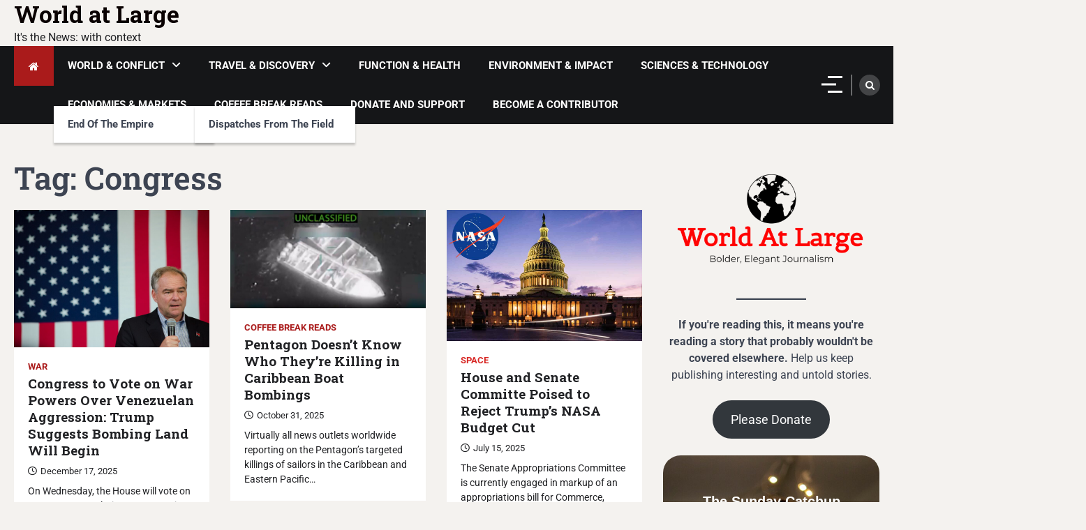

--- FILE ---
content_type: text/html; charset=UTF-8
request_url: https://www.worldatlarge.news/tag/congress/
body_size: 25196
content:
<!doctype html>
<html dir="ltr" lang="en-US" prefix="og: https://ogp.me/ns#">
<head>
	<meta charset="UTF-8">
	<meta name="viewport" content="width=device-width, initial-scale=1">
	<link rel="profile" href="https://gmpg.org/xfn/11">

	<title>Congress • World at Large</title>

		<!-- All in One SEO 4.9.3 - aioseo.com -->
	<meta name="robots" content="max-image-preview:large" />
	<link rel="canonical" href="https://www.worldatlarge.news/tag/congress/" />
	<link rel="next" href="https://www.worldatlarge.news/tag/congress/page/2/" />
	<meta name="generator" content="All in One SEO (AIOSEO) 4.9.3" />
		<script type="application/ld+json" class="aioseo-schema">
			{"@context":"https:\/\/schema.org","@graph":[{"@type":"BreadcrumbList","@id":"https:\/\/www.worldatlarge.news\/tag\/congress\/#breadcrumblist","itemListElement":[{"@type":"ListItem","@id":"https:\/\/www.worldatlarge.news#listItem","position":1,"name":"Home","item":"https:\/\/www.worldatlarge.news","nextItem":{"@type":"ListItem","@id":"https:\/\/www.worldatlarge.news\/tag\/congress\/#listItem","name":"Congress"}},{"@type":"ListItem","@id":"https:\/\/www.worldatlarge.news\/tag\/congress\/#listItem","position":2,"name":"Congress","previousItem":{"@type":"ListItem","@id":"https:\/\/www.worldatlarge.news#listItem","name":"Home"}}]},{"@type":"CollectionPage","@id":"https:\/\/www.worldatlarge.news\/tag\/congress\/#collectionpage","url":"https:\/\/www.worldatlarge.news\/tag\/congress\/","name":"Congress \u2022 World at Large","inLanguage":"en-US","isPartOf":{"@id":"https:\/\/www.worldatlarge.news\/#website"},"breadcrumb":{"@id":"https:\/\/www.worldatlarge.news\/tag\/congress\/#breadcrumblist"}},{"@type":"Organization","@id":"https:\/\/www.worldatlarge.news\/#organization","name":"World at Large News by Andy Corbley","description":"It's the News: with context Independent conflict review and modern journalism on travel, environment, health, science, economics, and politics. Founded by the author Andrew Corbley.","url":"https:\/\/www.worldatlarge.news\/","telephone":"+393280237418","logo":{"@type":"ImageObject","url":"https:\/\/www.worldatlarge.news\/wp-content\/uploads\/2020\/03\/WorldAtLarge-logoforWhiteBackground.png","@id":"https:\/\/www.worldatlarge.news\/tag\/congress\/#organizationLogo"},"image":{"@id":"https:\/\/www.worldatlarge.news\/tag\/congress\/#organizationLogo"}},{"@type":"WebSite","@id":"https:\/\/www.worldatlarge.news\/#website","url":"https:\/\/www.worldatlarge.news\/","name":"World at Large \u2014 news and stories","alternateName":"World at Large","description":"It's the News: with context","inLanguage":"en-US","publisher":{"@id":"https:\/\/www.worldatlarge.news\/#organization"}}]}
		</script>
		<!-- All in One SEO -->

<link rel='dns-prefetch' href='//www.worldatlarge.news' />
<link rel="alternate" type="application/rss+xml" title="World at Large &raquo; Feed" href="https://www.worldatlarge.news/feed/" />
<link rel="alternate" type="application/rss+xml" title="World at Large &raquo; Comments Feed" href="https://www.worldatlarge.news/comments/feed/" />
<link rel="alternate" type="application/rss+xml" title="World at Large &raquo; Congress Tag Feed" href="https://www.worldatlarge.news/tag/congress/feed/" />
<!-- www.worldatlarge.news is managing ads with Advanced Ads 2.0.16 – https://wpadvancedads.com/ --><script id="world-ready">
			window.advanced_ads_ready=function(e,a){a=a||"complete";var d=function(e){return"interactive"===a?"loading"!==e:"complete"===e};d(document.readyState)?e():document.addEventListener("readystatechange",(function(a){d(a.target.readyState)&&e()}),{once:"interactive"===a})},window.advanced_ads_ready_queue=window.advanced_ads_ready_queue||[];		</script>
		<style id='wp-img-auto-sizes-contain-inline-css'>
img:is([sizes=auto i],[sizes^="auto," i]){contain-intrinsic-size:3000px 1500px}
/*# sourceURL=wp-img-auto-sizes-contain-inline-css */
</style>
<style id='wp-emoji-styles-inline-css'>

	img.wp-smiley, img.emoji {
		display: inline !important;
		border: none !important;
		box-shadow: none !important;
		height: 1em !important;
		width: 1em !important;
		margin: 0 0.07em !important;
		vertical-align: -0.1em !important;
		background: none !important;
		padding: 0 !important;
	}
/*# sourceURL=wp-emoji-styles-inline-css */
</style>
<style id='wp-block-library-inline-css'>
:root{--wp-block-synced-color:#7a00df;--wp-block-synced-color--rgb:122,0,223;--wp-bound-block-color:var(--wp-block-synced-color);--wp-editor-canvas-background:#ddd;--wp-admin-theme-color:#007cba;--wp-admin-theme-color--rgb:0,124,186;--wp-admin-theme-color-darker-10:#006ba1;--wp-admin-theme-color-darker-10--rgb:0,107,160.5;--wp-admin-theme-color-darker-20:#005a87;--wp-admin-theme-color-darker-20--rgb:0,90,135;--wp-admin-border-width-focus:2px}@media (min-resolution:192dpi){:root{--wp-admin-border-width-focus:1.5px}}.wp-element-button{cursor:pointer}:root .has-very-light-gray-background-color{background-color:#eee}:root .has-very-dark-gray-background-color{background-color:#313131}:root .has-very-light-gray-color{color:#eee}:root .has-very-dark-gray-color{color:#313131}:root .has-vivid-green-cyan-to-vivid-cyan-blue-gradient-background{background:linear-gradient(135deg,#00d084,#0693e3)}:root .has-purple-crush-gradient-background{background:linear-gradient(135deg,#34e2e4,#4721fb 50%,#ab1dfe)}:root .has-hazy-dawn-gradient-background{background:linear-gradient(135deg,#faaca8,#dad0ec)}:root .has-subdued-olive-gradient-background{background:linear-gradient(135deg,#fafae1,#67a671)}:root .has-atomic-cream-gradient-background{background:linear-gradient(135deg,#fdd79a,#004a59)}:root .has-nightshade-gradient-background{background:linear-gradient(135deg,#330968,#31cdcf)}:root .has-midnight-gradient-background{background:linear-gradient(135deg,#020381,#2874fc)}:root{--wp--preset--font-size--normal:16px;--wp--preset--font-size--huge:42px}.has-regular-font-size{font-size:1em}.has-larger-font-size{font-size:2.625em}.has-normal-font-size{font-size:var(--wp--preset--font-size--normal)}.has-huge-font-size{font-size:var(--wp--preset--font-size--huge)}.has-text-align-center{text-align:center}.has-text-align-left{text-align:left}.has-text-align-right{text-align:right}.has-fit-text{white-space:nowrap!important}#end-resizable-editor-section{display:none}.aligncenter{clear:both}.items-justified-left{justify-content:flex-start}.items-justified-center{justify-content:center}.items-justified-right{justify-content:flex-end}.items-justified-space-between{justify-content:space-between}.screen-reader-text{border:0;clip-path:inset(50%);height:1px;margin:-1px;overflow:hidden;padding:0;position:absolute;width:1px;word-wrap:normal!important}.screen-reader-text:focus{background-color:#ddd;clip-path:none;color:#444;display:block;font-size:1em;height:auto;left:5px;line-height:normal;padding:15px 23px 14px;text-decoration:none;top:5px;width:auto;z-index:100000}html :where(.has-border-color){border-style:solid}html :where([style*=border-top-color]){border-top-style:solid}html :where([style*=border-right-color]){border-right-style:solid}html :where([style*=border-bottom-color]){border-bottom-style:solid}html :where([style*=border-left-color]){border-left-style:solid}html :where([style*=border-width]){border-style:solid}html :where([style*=border-top-width]){border-top-style:solid}html :where([style*=border-right-width]){border-right-style:solid}html :where([style*=border-bottom-width]){border-bottom-style:solid}html :where([style*=border-left-width]){border-left-style:solid}html :where(img[class*=wp-image-]){height:auto;max-width:100%}:where(figure){margin:0 0 1em}html :where(.is-position-sticky){--wp-admin--admin-bar--position-offset:var(--wp-admin--admin-bar--height,0px)}@media screen and (max-width:600px){html :where(.is-position-sticky){--wp-admin--admin-bar--position-offset:0px}}

/*# sourceURL=wp-block-library-inline-css */
</style><style id='wp-block-button-inline-css'>
.wp-block-button__link{align-content:center;box-sizing:border-box;cursor:pointer;display:inline-block;height:100%;text-align:center;word-break:break-word}.wp-block-button__link.aligncenter{text-align:center}.wp-block-button__link.alignright{text-align:right}:where(.wp-block-button__link){border-radius:9999px;box-shadow:none;padding:calc(.667em + 2px) calc(1.333em + 2px);text-decoration:none}.wp-block-button[style*=text-decoration] .wp-block-button__link{text-decoration:inherit}.wp-block-buttons>.wp-block-button.has-custom-width{max-width:none}.wp-block-buttons>.wp-block-button.has-custom-width .wp-block-button__link{width:100%}.wp-block-buttons>.wp-block-button.has-custom-font-size .wp-block-button__link{font-size:inherit}.wp-block-buttons>.wp-block-button.wp-block-button__width-25{width:calc(25% - var(--wp--style--block-gap, .5em)*.75)}.wp-block-buttons>.wp-block-button.wp-block-button__width-50{width:calc(50% - var(--wp--style--block-gap, .5em)*.5)}.wp-block-buttons>.wp-block-button.wp-block-button__width-75{width:calc(75% - var(--wp--style--block-gap, .5em)*.25)}.wp-block-buttons>.wp-block-button.wp-block-button__width-100{flex-basis:100%;width:100%}.wp-block-buttons.is-vertical>.wp-block-button.wp-block-button__width-25{width:25%}.wp-block-buttons.is-vertical>.wp-block-button.wp-block-button__width-50{width:50%}.wp-block-buttons.is-vertical>.wp-block-button.wp-block-button__width-75{width:75%}.wp-block-button.is-style-squared,.wp-block-button__link.wp-block-button.is-style-squared{border-radius:0}.wp-block-button.no-border-radius,.wp-block-button__link.no-border-radius{border-radius:0!important}:root :where(.wp-block-button .wp-block-button__link.is-style-outline),:root :where(.wp-block-button.is-style-outline>.wp-block-button__link){border:2px solid;padding:.667em 1.333em}:root :where(.wp-block-button .wp-block-button__link.is-style-outline:not(.has-text-color)),:root :where(.wp-block-button.is-style-outline>.wp-block-button__link:not(.has-text-color)){color:currentColor}:root :where(.wp-block-button .wp-block-button__link.is-style-outline:not(.has-background)),:root :where(.wp-block-button.is-style-outline>.wp-block-button__link:not(.has-background)){background-color:initial;background-image:none}
/*# sourceURL=https://www.worldatlarge.news/wp-includes/blocks/button/style.min.css */
</style>
<style id='wp-block-image-inline-css'>
.wp-block-image>a,.wp-block-image>figure>a{display:inline-block}.wp-block-image img{box-sizing:border-box;height:auto;max-width:100%;vertical-align:bottom}@media not (prefers-reduced-motion){.wp-block-image img.hide{visibility:hidden}.wp-block-image img.show{animation:show-content-image .4s}}.wp-block-image[style*=border-radius] img,.wp-block-image[style*=border-radius]>a{border-radius:inherit}.wp-block-image.has-custom-border img{box-sizing:border-box}.wp-block-image.aligncenter{text-align:center}.wp-block-image.alignfull>a,.wp-block-image.alignwide>a{width:100%}.wp-block-image.alignfull img,.wp-block-image.alignwide img{height:auto;width:100%}.wp-block-image .aligncenter,.wp-block-image .alignleft,.wp-block-image .alignright,.wp-block-image.aligncenter,.wp-block-image.alignleft,.wp-block-image.alignright{display:table}.wp-block-image .aligncenter>figcaption,.wp-block-image .alignleft>figcaption,.wp-block-image .alignright>figcaption,.wp-block-image.aligncenter>figcaption,.wp-block-image.alignleft>figcaption,.wp-block-image.alignright>figcaption{caption-side:bottom;display:table-caption}.wp-block-image .alignleft{float:left;margin:.5em 1em .5em 0}.wp-block-image .alignright{float:right;margin:.5em 0 .5em 1em}.wp-block-image .aligncenter{margin-left:auto;margin-right:auto}.wp-block-image :where(figcaption){margin-bottom:1em;margin-top:.5em}.wp-block-image.is-style-circle-mask img{border-radius:9999px}@supports ((-webkit-mask-image:none) or (mask-image:none)) or (-webkit-mask-image:none){.wp-block-image.is-style-circle-mask img{border-radius:0;-webkit-mask-image:url('data:image/svg+xml;utf8,<svg viewBox="0 0 100 100" xmlns="http://www.w3.org/2000/svg"><circle cx="50" cy="50" r="50"/></svg>');mask-image:url('data:image/svg+xml;utf8,<svg viewBox="0 0 100 100" xmlns="http://www.w3.org/2000/svg"><circle cx="50" cy="50" r="50"/></svg>');mask-mode:alpha;-webkit-mask-position:center;mask-position:center;-webkit-mask-repeat:no-repeat;mask-repeat:no-repeat;-webkit-mask-size:contain;mask-size:contain}}:root :where(.wp-block-image.is-style-rounded img,.wp-block-image .is-style-rounded img){border-radius:9999px}.wp-block-image figure{margin:0}.wp-lightbox-container{display:flex;flex-direction:column;position:relative}.wp-lightbox-container img{cursor:zoom-in}.wp-lightbox-container img:hover+button{opacity:1}.wp-lightbox-container button{align-items:center;backdrop-filter:blur(16px) saturate(180%);background-color:#5a5a5a40;border:none;border-radius:4px;cursor:zoom-in;display:flex;height:20px;justify-content:center;opacity:0;padding:0;position:absolute;right:16px;text-align:center;top:16px;width:20px;z-index:100}@media not (prefers-reduced-motion){.wp-lightbox-container button{transition:opacity .2s ease}}.wp-lightbox-container button:focus-visible{outline:3px auto #5a5a5a40;outline:3px auto -webkit-focus-ring-color;outline-offset:3px}.wp-lightbox-container button:hover{cursor:pointer;opacity:1}.wp-lightbox-container button:focus{opacity:1}.wp-lightbox-container button:focus,.wp-lightbox-container button:hover,.wp-lightbox-container button:not(:hover):not(:active):not(.has-background){background-color:#5a5a5a40;border:none}.wp-lightbox-overlay{box-sizing:border-box;cursor:zoom-out;height:100vh;left:0;overflow:hidden;position:fixed;top:0;visibility:hidden;width:100%;z-index:100000}.wp-lightbox-overlay .close-button{align-items:center;cursor:pointer;display:flex;justify-content:center;min-height:40px;min-width:40px;padding:0;position:absolute;right:calc(env(safe-area-inset-right) + 16px);top:calc(env(safe-area-inset-top) + 16px);z-index:5000000}.wp-lightbox-overlay .close-button:focus,.wp-lightbox-overlay .close-button:hover,.wp-lightbox-overlay .close-button:not(:hover):not(:active):not(.has-background){background:none;border:none}.wp-lightbox-overlay .lightbox-image-container{height:var(--wp--lightbox-container-height);left:50%;overflow:hidden;position:absolute;top:50%;transform:translate(-50%,-50%);transform-origin:top left;width:var(--wp--lightbox-container-width);z-index:9999999999}.wp-lightbox-overlay .wp-block-image{align-items:center;box-sizing:border-box;display:flex;height:100%;justify-content:center;margin:0;position:relative;transform-origin:0 0;width:100%;z-index:3000000}.wp-lightbox-overlay .wp-block-image img{height:var(--wp--lightbox-image-height);min-height:var(--wp--lightbox-image-height);min-width:var(--wp--lightbox-image-width);width:var(--wp--lightbox-image-width)}.wp-lightbox-overlay .wp-block-image figcaption{display:none}.wp-lightbox-overlay button{background:none;border:none}.wp-lightbox-overlay .scrim{background-color:#fff;height:100%;opacity:.9;position:absolute;width:100%;z-index:2000000}.wp-lightbox-overlay.active{visibility:visible}@media not (prefers-reduced-motion){.wp-lightbox-overlay.active{animation:turn-on-visibility .25s both}.wp-lightbox-overlay.active img{animation:turn-on-visibility .35s both}.wp-lightbox-overlay.show-closing-animation:not(.active){animation:turn-off-visibility .35s both}.wp-lightbox-overlay.show-closing-animation:not(.active) img{animation:turn-off-visibility .25s both}.wp-lightbox-overlay.zoom.active{animation:none;opacity:1;visibility:visible}.wp-lightbox-overlay.zoom.active .lightbox-image-container{animation:lightbox-zoom-in .4s}.wp-lightbox-overlay.zoom.active .lightbox-image-container img{animation:none}.wp-lightbox-overlay.zoom.active .scrim{animation:turn-on-visibility .4s forwards}.wp-lightbox-overlay.zoom.show-closing-animation:not(.active){animation:none}.wp-lightbox-overlay.zoom.show-closing-animation:not(.active) .lightbox-image-container{animation:lightbox-zoom-out .4s}.wp-lightbox-overlay.zoom.show-closing-animation:not(.active) .lightbox-image-container img{animation:none}.wp-lightbox-overlay.zoom.show-closing-animation:not(.active) .scrim{animation:turn-off-visibility .4s forwards}}@keyframes show-content-image{0%{visibility:hidden}99%{visibility:hidden}to{visibility:visible}}@keyframes turn-on-visibility{0%{opacity:0}to{opacity:1}}@keyframes turn-off-visibility{0%{opacity:1;visibility:visible}99%{opacity:0;visibility:visible}to{opacity:0;visibility:hidden}}@keyframes lightbox-zoom-in{0%{transform:translate(calc((-100vw + var(--wp--lightbox-scrollbar-width))/2 + var(--wp--lightbox-initial-left-position)),calc(-50vh + var(--wp--lightbox-initial-top-position))) scale(var(--wp--lightbox-scale))}to{transform:translate(-50%,-50%) scale(1)}}@keyframes lightbox-zoom-out{0%{transform:translate(-50%,-50%) scale(1);visibility:visible}99%{visibility:visible}to{transform:translate(calc((-100vw + var(--wp--lightbox-scrollbar-width))/2 + var(--wp--lightbox-initial-left-position)),calc(-50vh + var(--wp--lightbox-initial-top-position))) scale(var(--wp--lightbox-scale));visibility:hidden}}
/*# sourceURL=https://www.worldatlarge.news/wp-includes/blocks/image/style.min.css */
</style>
<style id='wp-block-image-theme-inline-css'>
:root :where(.wp-block-image figcaption){color:#555;font-size:13px;text-align:center}.is-dark-theme :root :where(.wp-block-image figcaption){color:#ffffffa6}.wp-block-image{margin:0 0 1em}
/*# sourceURL=https://www.worldatlarge.news/wp-includes/blocks/image/theme.min.css */
</style>
<style id='wp-block-buttons-inline-css'>
.wp-block-buttons{box-sizing:border-box}.wp-block-buttons.is-vertical{flex-direction:column}.wp-block-buttons.is-vertical>.wp-block-button:last-child{margin-bottom:0}.wp-block-buttons>.wp-block-button{display:inline-block;margin:0}.wp-block-buttons.is-content-justification-left{justify-content:flex-start}.wp-block-buttons.is-content-justification-left.is-vertical{align-items:flex-start}.wp-block-buttons.is-content-justification-center{justify-content:center}.wp-block-buttons.is-content-justification-center.is-vertical{align-items:center}.wp-block-buttons.is-content-justification-right{justify-content:flex-end}.wp-block-buttons.is-content-justification-right.is-vertical{align-items:flex-end}.wp-block-buttons.is-content-justification-space-between{justify-content:space-between}.wp-block-buttons.aligncenter{text-align:center}.wp-block-buttons:not(.is-content-justification-space-between,.is-content-justification-right,.is-content-justification-left,.is-content-justification-center) .wp-block-button.aligncenter{margin-left:auto;margin-right:auto;width:100%}.wp-block-buttons[style*=text-decoration] .wp-block-button,.wp-block-buttons[style*=text-decoration] .wp-block-button__link{text-decoration:inherit}.wp-block-buttons.has-custom-font-size .wp-block-button__link{font-size:inherit}.wp-block-buttons .wp-block-button__link{width:100%}.wp-block-button.aligncenter{text-align:center}
/*# sourceURL=https://www.worldatlarge.news/wp-includes/blocks/buttons/style.min.css */
</style>
<style id='wp-block-paragraph-inline-css'>
.is-small-text{font-size:.875em}.is-regular-text{font-size:1em}.is-large-text{font-size:2.25em}.is-larger-text{font-size:3em}.has-drop-cap:not(:focus):first-letter{float:left;font-size:8.4em;font-style:normal;font-weight:100;line-height:.68;margin:.05em .1em 0 0;text-transform:uppercase}body.rtl .has-drop-cap:not(:focus):first-letter{float:none;margin-left:.1em}p.has-drop-cap.has-background{overflow:hidden}:root :where(p.has-background){padding:1.25em 2.375em}:where(p.has-text-color:not(.has-link-color)) a{color:inherit}p.has-text-align-left[style*="writing-mode:vertical-lr"],p.has-text-align-right[style*="writing-mode:vertical-rl"]{rotate:180deg}
/*# sourceURL=https://www.worldatlarge.news/wp-includes/blocks/paragraph/style.min.css */
</style>
<style id='wp-block-separator-inline-css'>
@charset "UTF-8";.wp-block-separator{border:none;border-top:2px solid}:root :where(.wp-block-separator.is-style-dots){height:auto;line-height:1;text-align:center}:root :where(.wp-block-separator.is-style-dots):before{color:currentColor;content:"···";font-family:serif;font-size:1.5em;letter-spacing:2em;padding-left:2em}.wp-block-separator.is-style-dots{background:none!important;border:none!important}
/*# sourceURL=https://www.worldatlarge.news/wp-includes/blocks/separator/style.min.css */
</style>
<style id='wp-block-separator-theme-inline-css'>
.wp-block-separator.has-css-opacity{opacity:.4}.wp-block-separator{border:none;border-bottom:2px solid;margin-left:auto;margin-right:auto}.wp-block-separator.has-alpha-channel-opacity{opacity:1}.wp-block-separator:not(.is-style-wide):not(.is-style-dots){width:100px}.wp-block-separator.has-background:not(.is-style-dots){border-bottom:none;height:1px}.wp-block-separator.has-background:not(.is-style-wide):not(.is-style-dots){height:2px}
/*# sourceURL=https://www.worldatlarge.news/wp-includes/blocks/separator/theme.min.css */
</style>
<style id='wp-block-social-links-inline-css'>
.wp-block-social-links{background:none;box-sizing:border-box;margin-left:0;padding-left:0;padding-right:0;text-indent:0}.wp-block-social-links .wp-social-link a,.wp-block-social-links .wp-social-link a:hover{border-bottom:0;box-shadow:none;text-decoration:none}.wp-block-social-links .wp-social-link svg{height:1em;width:1em}.wp-block-social-links .wp-social-link span:not(.screen-reader-text){font-size:.65em;margin-left:.5em;margin-right:.5em}.wp-block-social-links.has-small-icon-size{font-size:16px}.wp-block-social-links,.wp-block-social-links.has-normal-icon-size{font-size:24px}.wp-block-social-links.has-large-icon-size{font-size:36px}.wp-block-social-links.has-huge-icon-size{font-size:48px}.wp-block-social-links.aligncenter{display:flex;justify-content:center}.wp-block-social-links.alignright{justify-content:flex-end}.wp-block-social-link{border-radius:9999px;display:block}@media not (prefers-reduced-motion){.wp-block-social-link{transition:transform .1s ease}}.wp-block-social-link{height:auto}.wp-block-social-link a{align-items:center;display:flex;line-height:0}.wp-block-social-link:hover{transform:scale(1.1)}.wp-block-social-links .wp-block-social-link.wp-social-link{display:inline-block;margin:0;padding:0}.wp-block-social-links .wp-block-social-link.wp-social-link .wp-block-social-link-anchor,.wp-block-social-links .wp-block-social-link.wp-social-link .wp-block-social-link-anchor svg,.wp-block-social-links .wp-block-social-link.wp-social-link .wp-block-social-link-anchor:active,.wp-block-social-links .wp-block-social-link.wp-social-link .wp-block-social-link-anchor:hover,.wp-block-social-links .wp-block-social-link.wp-social-link .wp-block-social-link-anchor:visited{color:currentColor;fill:currentColor}:where(.wp-block-social-links:not(.is-style-logos-only)) .wp-social-link{background-color:#f0f0f0;color:#444}:where(.wp-block-social-links:not(.is-style-logos-only)) .wp-social-link-amazon{background-color:#f90;color:#fff}:where(.wp-block-social-links:not(.is-style-logos-only)) .wp-social-link-bandcamp{background-color:#1ea0c3;color:#fff}:where(.wp-block-social-links:not(.is-style-logos-only)) .wp-social-link-behance{background-color:#0757fe;color:#fff}:where(.wp-block-social-links:not(.is-style-logos-only)) .wp-social-link-bluesky{background-color:#0a7aff;color:#fff}:where(.wp-block-social-links:not(.is-style-logos-only)) .wp-social-link-codepen{background-color:#1e1f26;color:#fff}:where(.wp-block-social-links:not(.is-style-logos-only)) .wp-social-link-deviantart{background-color:#02e49b;color:#fff}:where(.wp-block-social-links:not(.is-style-logos-only)) .wp-social-link-discord{background-color:#5865f2;color:#fff}:where(.wp-block-social-links:not(.is-style-logos-only)) .wp-social-link-dribbble{background-color:#e94c89;color:#fff}:where(.wp-block-social-links:not(.is-style-logos-only)) .wp-social-link-dropbox{background-color:#4280ff;color:#fff}:where(.wp-block-social-links:not(.is-style-logos-only)) .wp-social-link-etsy{background-color:#f45800;color:#fff}:where(.wp-block-social-links:not(.is-style-logos-only)) .wp-social-link-facebook{background-color:#0866ff;color:#fff}:where(.wp-block-social-links:not(.is-style-logos-only)) .wp-social-link-fivehundredpx{background-color:#000;color:#fff}:where(.wp-block-social-links:not(.is-style-logos-only)) .wp-social-link-flickr{background-color:#0461dd;color:#fff}:where(.wp-block-social-links:not(.is-style-logos-only)) .wp-social-link-foursquare{background-color:#e65678;color:#fff}:where(.wp-block-social-links:not(.is-style-logos-only)) .wp-social-link-github{background-color:#24292d;color:#fff}:where(.wp-block-social-links:not(.is-style-logos-only)) .wp-social-link-goodreads{background-color:#eceadd;color:#382110}:where(.wp-block-social-links:not(.is-style-logos-only)) .wp-social-link-google{background-color:#ea4434;color:#fff}:where(.wp-block-social-links:not(.is-style-logos-only)) .wp-social-link-gravatar{background-color:#1d4fc4;color:#fff}:where(.wp-block-social-links:not(.is-style-logos-only)) .wp-social-link-instagram{background-color:#f00075;color:#fff}:where(.wp-block-social-links:not(.is-style-logos-only)) .wp-social-link-lastfm{background-color:#e21b24;color:#fff}:where(.wp-block-social-links:not(.is-style-logos-only)) .wp-social-link-linkedin{background-color:#0d66c2;color:#fff}:where(.wp-block-social-links:not(.is-style-logos-only)) .wp-social-link-mastodon{background-color:#3288d4;color:#fff}:where(.wp-block-social-links:not(.is-style-logos-only)) .wp-social-link-medium{background-color:#000;color:#fff}:where(.wp-block-social-links:not(.is-style-logos-only)) .wp-social-link-meetup{background-color:#f6405f;color:#fff}:where(.wp-block-social-links:not(.is-style-logos-only)) .wp-social-link-patreon{background-color:#000;color:#fff}:where(.wp-block-social-links:not(.is-style-logos-only)) .wp-social-link-pinterest{background-color:#e60122;color:#fff}:where(.wp-block-social-links:not(.is-style-logos-only)) .wp-social-link-pocket{background-color:#ef4155;color:#fff}:where(.wp-block-social-links:not(.is-style-logos-only)) .wp-social-link-reddit{background-color:#ff4500;color:#fff}:where(.wp-block-social-links:not(.is-style-logos-only)) .wp-social-link-skype{background-color:#0478d7;color:#fff}:where(.wp-block-social-links:not(.is-style-logos-only)) .wp-social-link-snapchat{background-color:#fefc00;color:#fff;stroke:#000}:where(.wp-block-social-links:not(.is-style-logos-only)) .wp-social-link-soundcloud{background-color:#ff5600;color:#fff}:where(.wp-block-social-links:not(.is-style-logos-only)) .wp-social-link-spotify{background-color:#1bd760;color:#fff}:where(.wp-block-social-links:not(.is-style-logos-only)) .wp-social-link-telegram{background-color:#2aabee;color:#fff}:where(.wp-block-social-links:not(.is-style-logos-only)) .wp-social-link-threads{background-color:#000;color:#fff}:where(.wp-block-social-links:not(.is-style-logos-only)) .wp-social-link-tiktok{background-color:#000;color:#fff}:where(.wp-block-social-links:not(.is-style-logos-only)) .wp-social-link-tumblr{background-color:#011835;color:#fff}:where(.wp-block-social-links:not(.is-style-logos-only)) .wp-social-link-twitch{background-color:#6440a4;color:#fff}:where(.wp-block-social-links:not(.is-style-logos-only)) .wp-social-link-twitter{background-color:#1da1f2;color:#fff}:where(.wp-block-social-links:not(.is-style-logos-only)) .wp-social-link-vimeo{background-color:#1eb7ea;color:#fff}:where(.wp-block-social-links:not(.is-style-logos-only)) .wp-social-link-vk{background-color:#4680c2;color:#fff}:where(.wp-block-social-links:not(.is-style-logos-only)) .wp-social-link-wordpress{background-color:#3499cd;color:#fff}:where(.wp-block-social-links:not(.is-style-logos-only)) .wp-social-link-whatsapp{background-color:#25d366;color:#fff}:where(.wp-block-social-links:not(.is-style-logos-only)) .wp-social-link-x{background-color:#000;color:#fff}:where(.wp-block-social-links:not(.is-style-logos-only)) .wp-social-link-yelp{background-color:#d32422;color:#fff}:where(.wp-block-social-links:not(.is-style-logos-only)) .wp-social-link-youtube{background-color:red;color:#fff}:where(.wp-block-social-links.is-style-logos-only) .wp-social-link{background:none}:where(.wp-block-social-links.is-style-logos-only) .wp-social-link svg{height:1.25em;width:1.25em}:where(.wp-block-social-links.is-style-logos-only) .wp-social-link-amazon{color:#f90}:where(.wp-block-social-links.is-style-logos-only) .wp-social-link-bandcamp{color:#1ea0c3}:where(.wp-block-social-links.is-style-logos-only) .wp-social-link-behance{color:#0757fe}:where(.wp-block-social-links.is-style-logos-only) .wp-social-link-bluesky{color:#0a7aff}:where(.wp-block-social-links.is-style-logos-only) .wp-social-link-codepen{color:#1e1f26}:where(.wp-block-social-links.is-style-logos-only) .wp-social-link-deviantart{color:#02e49b}:where(.wp-block-social-links.is-style-logos-only) .wp-social-link-discord{color:#5865f2}:where(.wp-block-social-links.is-style-logos-only) .wp-social-link-dribbble{color:#e94c89}:where(.wp-block-social-links.is-style-logos-only) .wp-social-link-dropbox{color:#4280ff}:where(.wp-block-social-links.is-style-logos-only) .wp-social-link-etsy{color:#f45800}:where(.wp-block-social-links.is-style-logos-only) .wp-social-link-facebook{color:#0866ff}:where(.wp-block-social-links.is-style-logos-only) .wp-social-link-fivehundredpx{color:#000}:where(.wp-block-social-links.is-style-logos-only) .wp-social-link-flickr{color:#0461dd}:where(.wp-block-social-links.is-style-logos-only) .wp-social-link-foursquare{color:#e65678}:where(.wp-block-social-links.is-style-logos-only) .wp-social-link-github{color:#24292d}:where(.wp-block-social-links.is-style-logos-only) .wp-social-link-goodreads{color:#382110}:where(.wp-block-social-links.is-style-logos-only) .wp-social-link-google{color:#ea4434}:where(.wp-block-social-links.is-style-logos-only) .wp-social-link-gravatar{color:#1d4fc4}:where(.wp-block-social-links.is-style-logos-only) .wp-social-link-instagram{color:#f00075}:where(.wp-block-social-links.is-style-logos-only) .wp-social-link-lastfm{color:#e21b24}:where(.wp-block-social-links.is-style-logos-only) .wp-social-link-linkedin{color:#0d66c2}:where(.wp-block-social-links.is-style-logos-only) .wp-social-link-mastodon{color:#3288d4}:where(.wp-block-social-links.is-style-logos-only) .wp-social-link-medium{color:#000}:where(.wp-block-social-links.is-style-logos-only) .wp-social-link-meetup{color:#f6405f}:where(.wp-block-social-links.is-style-logos-only) .wp-social-link-patreon{color:#000}:where(.wp-block-social-links.is-style-logos-only) .wp-social-link-pinterest{color:#e60122}:where(.wp-block-social-links.is-style-logos-only) .wp-social-link-pocket{color:#ef4155}:where(.wp-block-social-links.is-style-logos-only) .wp-social-link-reddit{color:#ff4500}:where(.wp-block-social-links.is-style-logos-only) .wp-social-link-skype{color:#0478d7}:where(.wp-block-social-links.is-style-logos-only) .wp-social-link-snapchat{color:#fff;stroke:#000}:where(.wp-block-social-links.is-style-logos-only) .wp-social-link-soundcloud{color:#ff5600}:where(.wp-block-social-links.is-style-logos-only) .wp-social-link-spotify{color:#1bd760}:where(.wp-block-social-links.is-style-logos-only) .wp-social-link-telegram{color:#2aabee}:where(.wp-block-social-links.is-style-logos-only) .wp-social-link-threads{color:#000}:where(.wp-block-social-links.is-style-logos-only) .wp-social-link-tiktok{color:#000}:where(.wp-block-social-links.is-style-logos-only) .wp-social-link-tumblr{color:#011835}:where(.wp-block-social-links.is-style-logos-only) .wp-social-link-twitch{color:#6440a4}:where(.wp-block-social-links.is-style-logos-only) .wp-social-link-twitter{color:#1da1f2}:where(.wp-block-social-links.is-style-logos-only) .wp-social-link-vimeo{color:#1eb7ea}:where(.wp-block-social-links.is-style-logos-only) .wp-social-link-vk{color:#4680c2}:where(.wp-block-social-links.is-style-logos-only) .wp-social-link-whatsapp{color:#25d366}:where(.wp-block-social-links.is-style-logos-only) .wp-social-link-wordpress{color:#3499cd}:where(.wp-block-social-links.is-style-logos-only) .wp-social-link-x{color:#000}:where(.wp-block-social-links.is-style-logos-only) .wp-social-link-yelp{color:#d32422}:where(.wp-block-social-links.is-style-logos-only) .wp-social-link-youtube{color:red}.wp-block-social-links.is-style-pill-shape .wp-social-link{width:auto}:root :where(.wp-block-social-links .wp-social-link a){padding:.25em}:root :where(.wp-block-social-links.is-style-logos-only .wp-social-link a){padding:0}:root :where(.wp-block-social-links.is-style-pill-shape .wp-social-link a){padding-left:.6666666667em;padding-right:.6666666667em}.wp-block-social-links:not(.has-icon-color):not(.has-icon-background-color) .wp-social-link-snapchat .wp-block-social-link-label{color:#000}
/*# sourceURL=https://www.worldatlarge.news/wp-includes/blocks/social-links/style.min.css */
</style>
<style id='global-styles-inline-css'>
:root{--wp--preset--aspect-ratio--square: 1;--wp--preset--aspect-ratio--4-3: 4/3;--wp--preset--aspect-ratio--3-4: 3/4;--wp--preset--aspect-ratio--3-2: 3/2;--wp--preset--aspect-ratio--2-3: 2/3;--wp--preset--aspect-ratio--16-9: 16/9;--wp--preset--aspect-ratio--9-16: 9/16;--wp--preset--color--black: #000000;--wp--preset--color--cyan-bluish-gray: #abb8c3;--wp--preset--color--white: #ffffff;--wp--preset--color--pale-pink: #f78da7;--wp--preset--color--vivid-red: #cf2e2e;--wp--preset--color--luminous-vivid-orange: #ff6900;--wp--preset--color--luminous-vivid-amber: #fcb900;--wp--preset--color--light-green-cyan: #7bdcb5;--wp--preset--color--vivid-green-cyan: #00d084;--wp--preset--color--pale-cyan-blue: #8ed1fc;--wp--preset--color--vivid-cyan-blue: #0693e3;--wp--preset--color--vivid-purple: #9b51e0;--wp--preset--gradient--vivid-cyan-blue-to-vivid-purple: linear-gradient(135deg,rgb(6,147,227) 0%,rgb(155,81,224) 100%);--wp--preset--gradient--light-green-cyan-to-vivid-green-cyan: linear-gradient(135deg,rgb(122,220,180) 0%,rgb(0,208,130) 100%);--wp--preset--gradient--luminous-vivid-amber-to-luminous-vivid-orange: linear-gradient(135deg,rgb(252,185,0) 0%,rgb(255,105,0) 100%);--wp--preset--gradient--luminous-vivid-orange-to-vivid-red: linear-gradient(135deg,rgb(255,105,0) 0%,rgb(207,46,46) 100%);--wp--preset--gradient--very-light-gray-to-cyan-bluish-gray: linear-gradient(135deg,rgb(238,238,238) 0%,rgb(169,184,195) 100%);--wp--preset--gradient--cool-to-warm-spectrum: linear-gradient(135deg,rgb(74,234,220) 0%,rgb(151,120,209) 20%,rgb(207,42,186) 40%,rgb(238,44,130) 60%,rgb(251,105,98) 80%,rgb(254,248,76) 100%);--wp--preset--gradient--blush-light-purple: linear-gradient(135deg,rgb(255,206,236) 0%,rgb(152,150,240) 100%);--wp--preset--gradient--blush-bordeaux: linear-gradient(135deg,rgb(254,205,165) 0%,rgb(254,45,45) 50%,rgb(107,0,62) 100%);--wp--preset--gradient--luminous-dusk: linear-gradient(135deg,rgb(255,203,112) 0%,rgb(199,81,192) 50%,rgb(65,88,208) 100%);--wp--preset--gradient--pale-ocean: linear-gradient(135deg,rgb(255,245,203) 0%,rgb(182,227,212) 50%,rgb(51,167,181) 100%);--wp--preset--gradient--electric-grass: linear-gradient(135deg,rgb(202,248,128) 0%,rgb(113,206,126) 100%);--wp--preset--gradient--midnight: linear-gradient(135deg,rgb(2,3,129) 0%,rgb(40,116,252) 100%);--wp--preset--font-size--small: 13px;--wp--preset--font-size--medium: 20px;--wp--preset--font-size--large: 36px;--wp--preset--font-size--x-large: 42px;--wp--preset--spacing--20: 0.44rem;--wp--preset--spacing--30: 0.67rem;--wp--preset--spacing--40: 1rem;--wp--preset--spacing--50: 1.5rem;--wp--preset--spacing--60: 2.25rem;--wp--preset--spacing--70: 3.38rem;--wp--preset--spacing--80: 5.06rem;--wp--preset--shadow--natural: 6px 6px 9px rgba(0, 0, 0, 0.2);--wp--preset--shadow--deep: 12px 12px 50px rgba(0, 0, 0, 0.4);--wp--preset--shadow--sharp: 6px 6px 0px rgba(0, 0, 0, 0.2);--wp--preset--shadow--outlined: 6px 6px 0px -3px rgb(255, 255, 255), 6px 6px rgb(0, 0, 0);--wp--preset--shadow--crisp: 6px 6px 0px rgb(0, 0, 0);}:where(.is-layout-flex){gap: 0.5em;}:where(.is-layout-grid){gap: 0.5em;}body .is-layout-flex{display: flex;}.is-layout-flex{flex-wrap: wrap;align-items: center;}.is-layout-flex > :is(*, div){margin: 0;}body .is-layout-grid{display: grid;}.is-layout-grid > :is(*, div){margin: 0;}:where(.wp-block-columns.is-layout-flex){gap: 2em;}:where(.wp-block-columns.is-layout-grid){gap: 2em;}:where(.wp-block-post-template.is-layout-flex){gap: 1.25em;}:where(.wp-block-post-template.is-layout-grid){gap: 1.25em;}.has-black-color{color: var(--wp--preset--color--black) !important;}.has-cyan-bluish-gray-color{color: var(--wp--preset--color--cyan-bluish-gray) !important;}.has-white-color{color: var(--wp--preset--color--white) !important;}.has-pale-pink-color{color: var(--wp--preset--color--pale-pink) !important;}.has-vivid-red-color{color: var(--wp--preset--color--vivid-red) !important;}.has-luminous-vivid-orange-color{color: var(--wp--preset--color--luminous-vivid-orange) !important;}.has-luminous-vivid-amber-color{color: var(--wp--preset--color--luminous-vivid-amber) !important;}.has-light-green-cyan-color{color: var(--wp--preset--color--light-green-cyan) !important;}.has-vivid-green-cyan-color{color: var(--wp--preset--color--vivid-green-cyan) !important;}.has-pale-cyan-blue-color{color: var(--wp--preset--color--pale-cyan-blue) !important;}.has-vivid-cyan-blue-color{color: var(--wp--preset--color--vivid-cyan-blue) !important;}.has-vivid-purple-color{color: var(--wp--preset--color--vivid-purple) !important;}.has-black-background-color{background-color: var(--wp--preset--color--black) !important;}.has-cyan-bluish-gray-background-color{background-color: var(--wp--preset--color--cyan-bluish-gray) !important;}.has-white-background-color{background-color: var(--wp--preset--color--white) !important;}.has-pale-pink-background-color{background-color: var(--wp--preset--color--pale-pink) !important;}.has-vivid-red-background-color{background-color: var(--wp--preset--color--vivid-red) !important;}.has-luminous-vivid-orange-background-color{background-color: var(--wp--preset--color--luminous-vivid-orange) !important;}.has-luminous-vivid-amber-background-color{background-color: var(--wp--preset--color--luminous-vivid-amber) !important;}.has-light-green-cyan-background-color{background-color: var(--wp--preset--color--light-green-cyan) !important;}.has-vivid-green-cyan-background-color{background-color: var(--wp--preset--color--vivid-green-cyan) !important;}.has-pale-cyan-blue-background-color{background-color: var(--wp--preset--color--pale-cyan-blue) !important;}.has-vivid-cyan-blue-background-color{background-color: var(--wp--preset--color--vivid-cyan-blue) !important;}.has-vivid-purple-background-color{background-color: var(--wp--preset--color--vivid-purple) !important;}.has-black-border-color{border-color: var(--wp--preset--color--black) !important;}.has-cyan-bluish-gray-border-color{border-color: var(--wp--preset--color--cyan-bluish-gray) !important;}.has-white-border-color{border-color: var(--wp--preset--color--white) !important;}.has-pale-pink-border-color{border-color: var(--wp--preset--color--pale-pink) !important;}.has-vivid-red-border-color{border-color: var(--wp--preset--color--vivid-red) !important;}.has-luminous-vivid-orange-border-color{border-color: var(--wp--preset--color--luminous-vivid-orange) !important;}.has-luminous-vivid-amber-border-color{border-color: var(--wp--preset--color--luminous-vivid-amber) !important;}.has-light-green-cyan-border-color{border-color: var(--wp--preset--color--light-green-cyan) !important;}.has-vivid-green-cyan-border-color{border-color: var(--wp--preset--color--vivid-green-cyan) !important;}.has-pale-cyan-blue-border-color{border-color: var(--wp--preset--color--pale-cyan-blue) !important;}.has-vivid-cyan-blue-border-color{border-color: var(--wp--preset--color--vivid-cyan-blue) !important;}.has-vivid-purple-border-color{border-color: var(--wp--preset--color--vivid-purple) !important;}.has-vivid-cyan-blue-to-vivid-purple-gradient-background{background: var(--wp--preset--gradient--vivid-cyan-blue-to-vivid-purple) !important;}.has-light-green-cyan-to-vivid-green-cyan-gradient-background{background: var(--wp--preset--gradient--light-green-cyan-to-vivid-green-cyan) !important;}.has-luminous-vivid-amber-to-luminous-vivid-orange-gradient-background{background: var(--wp--preset--gradient--luminous-vivid-amber-to-luminous-vivid-orange) !important;}.has-luminous-vivid-orange-to-vivid-red-gradient-background{background: var(--wp--preset--gradient--luminous-vivid-orange-to-vivid-red) !important;}.has-very-light-gray-to-cyan-bluish-gray-gradient-background{background: var(--wp--preset--gradient--very-light-gray-to-cyan-bluish-gray) !important;}.has-cool-to-warm-spectrum-gradient-background{background: var(--wp--preset--gradient--cool-to-warm-spectrum) !important;}.has-blush-light-purple-gradient-background{background: var(--wp--preset--gradient--blush-light-purple) !important;}.has-blush-bordeaux-gradient-background{background: var(--wp--preset--gradient--blush-bordeaux) !important;}.has-luminous-dusk-gradient-background{background: var(--wp--preset--gradient--luminous-dusk) !important;}.has-pale-ocean-gradient-background{background: var(--wp--preset--gradient--pale-ocean) !important;}.has-electric-grass-gradient-background{background: var(--wp--preset--gradient--electric-grass) !important;}.has-midnight-gradient-background{background: var(--wp--preset--gradient--midnight) !important;}.has-small-font-size{font-size: var(--wp--preset--font-size--small) !important;}.has-medium-font-size{font-size: var(--wp--preset--font-size--medium) !important;}.has-large-font-size{font-size: var(--wp--preset--font-size--large) !important;}.has-x-large-font-size{font-size: var(--wp--preset--font-size--x-large) !important;}
/*# sourceURL=global-styles-inline-css */
</style>
<style id='block-style-variation-styles-inline-css'>
:root :where(.wp-block-button.is-style-outline--1 .wp-block-button__link){background: transparent none;border-color: currentColor;border-width: 2px;border-style: solid;color: currentColor;padding-top: 0.667em;padding-right: 1.33em;padding-bottom: 0.667em;padding-left: 1.33em;}
/*# sourceURL=block-style-variation-styles-inline-css */
</style>
<style id='core-block-supports-inline-css'>
.wp-container-core-buttons-is-layout-16018d1d{justify-content:center;}
/*# sourceURL=core-block-supports-inline-css */
</style>

<style id='classic-theme-styles-inline-css'>
/*! This file is auto-generated */
.wp-block-button__link{color:#fff;background-color:#32373c;border-radius:9999px;box-shadow:none;text-decoration:none;padding:calc(.667em + 2px) calc(1.333em + 2px);font-size:1.125em}.wp-block-file__button{background:#32373c;color:#fff;text-decoration:none}
/*# sourceURL=/wp-includes/css/classic-themes.min.css */
</style>
<link rel='stylesheet' id='wp-components-css' href='https://www.worldatlarge.news/wp-includes/css/dist/components/style.min.css?ver=6.9' media='all' />
<link rel='stylesheet' id='wp-preferences-css' href='https://www.worldatlarge.news/wp-includes/css/dist/preferences/style.min.css?ver=6.9' media='all' />
<link rel='stylesheet' id='wp-block-editor-css' href='https://www.worldatlarge.news/wp-includes/css/dist/block-editor/style.min.css?ver=6.9' media='all' />
<link rel='stylesheet' id='popup-maker-block-library-style-css' href='https://www.worldatlarge.news/wp-content/plugins/popup-maker/dist/packages/block-library-style.css?ver=dbea705cfafe089d65f1' media='all' />
<link rel='stylesheet' id='dae-download-css' href='https://www.worldatlarge.news/wp-content/plugins/download-after-email/css/download.css?ver=1756387062' media='all' />
<link rel='stylesheet' id='dashicons-css' href='https://www.worldatlarge.news/wp-includes/css/dashicons.min.css?ver=6.9' media='all' />
<link rel='stylesheet' id='dae-fa-css' href='https://www.worldatlarge.news/wp-content/plugins/download-after-email/css/all.css?ver=6.9' media='all' />
<link rel='stylesheet' id='apex-news-pro-slick-style-css' href='https://www.worldatlarge.news/wp-content/themes/apex-news-pro/assets/css/slick.min.css?ver=1.8.1' media='all' />
<link rel='stylesheet' id='apex-news-pro-sidr-style-css' href='https://www.worldatlarge.news/wp-content/themes/apex-news-pro/assets/css/jquery.sidr.bare.min.css?ver=2.2.1' media='all' />
<link rel='stylesheet' id='apex-news-pro-fontawesome-style-css' href='https://www.worldatlarge.news/wp-content/themes/apex-news-pro/assets/css/fontawesome.min.css?ver=6.4.2' media='all' />
<link rel='stylesheet' id='apex-news-pro-google-fonts-css' href='https://www.worldatlarge.news/wp-content/fonts/00f114635e8cc114362cad19827fb7b1.css' media='all' />
<link rel='stylesheet' id='apex-news-pro-style-css' href='https://www.worldatlarge.news/wp-content/themes/apex-news-pro/style.css?ver=1.2.0' media='all' />
<style id='apex-news-pro-style-inline-css'>

    /* Color */
    :root {
        --primary-color: #aa1b1b;
        --header-text-color: #0a0202;
    }
    
    /* Typograhpy */
    :root {
        --font-heading: "Roboto Slab", serif;
        --font-main: -apple-system, BlinkMacSystemFont,"Roboto", "Segoe UI", Roboto, Oxygen-Sans, Ubuntu, Cantarell, "Helvetica Neue", sans-serif;
    }

    body,
	button, input, select, optgroup, textarea {
        font-family: "Roboto", serif;
	}

	.site-title a {
        font-family: "Roboto Slab", serif;
	}
    
	.site-description {
        font-family: "Roboto", serif;
	}
    
/*# sourceURL=apex-news-pro-style-inline-css */
</style>
<link rel='stylesheet' id='booster-extension-social-icons-css' href='https://www.worldatlarge.news/wp-content/plugins/booster-extension/assets/css/social-icons.min.css?ver=6.9' media='all' />
<link rel='stylesheet' id='booster-extension-style-css' href='https://www.worldatlarge.news/wp-content/plugins/booster-extension/assets/css/style.css?ver=6.9' media='all' />
<style id='imh-6310-head-css-inline-css'>
.imh-6310-point-icons{display: none}
/*# sourceURL=imh-6310-head-css-inline-css */
</style>
<link rel='stylesheet' id='boldgrid-components-css' href='https://www.worldatlarge.news/wp-content/plugins/post-and-page-builder/assets/css/components.min.css?ver=2.16.5' media='all' />
<link rel='stylesheet' id='font-awesome-css' href='https://www.worldatlarge.news/wp-content/plugins/post-and-page-builder/assets/css/font-awesome.min.css?ver=4.7' media='all' />
<link rel='stylesheet' id='boldgrid-fe-css' href='https://www.worldatlarge.news/wp-content/plugins/post-and-page-builder/assets/css/editor-fe.min.css?ver=1.27.10' media='all' />
<link rel='stylesheet' id='boldgrid-custom-styles-css' href='https://www.worldatlarge.news/wp-content/uploads/boldgrid/custom-styles.css?ver=1754149034' media='all' />
<link rel='stylesheet' id='bgpbpp-public-css' href='https://www.worldatlarge.news/wp-content/plugins/post-and-page-builder-premium/dist/application.min.css?ver=1.2.7' media='all' />
<script src="https://www.worldatlarge.news/wp-includes/js/jquery/jquery.min.js?ver=3.7.1" id="jquery-core-js"></script>
<script src="https://www.worldatlarge.news/wp-includes/js/jquery/jquery-migrate.min.js?ver=3.4.1" id="jquery-migrate-js"></script>
<link rel="https://api.w.org/" href="https://www.worldatlarge.news/wp-json/" /><link rel="alternate" title="JSON" type="application/json" href="https://www.worldatlarge.news/wp-json/wp/v2/tags/84" /><link rel="EditURI" type="application/rsd+xml" title="RSD" href="https://www.worldatlarge.news/xmlrpc.php?rsd" />
<meta name="generator" content="WordPress 6.9" />

<style type="text/css" id="breadcrumb-trail-css">.trail-items li::after {content: "/";}</style>
	<style type="text/css">

		
	</style>

			<style type="text/css">
					.site-title a {
				color: #0a0202;
			}
				</style>
		<style id="custom-background-css">
body.custom-background { background-color: #f4f2ef; }
</style>
	<link rel="icon" href="https://www.worldatlarge.news/wp-content/uploads/2020/12/cropped-cropped-cropped-cropped-WorldAtLarge-logoforWhiteBackground-1-32x32.png" sizes="32x32" />
<link rel="icon" href="https://www.worldatlarge.news/wp-content/uploads/2020/12/cropped-cropped-cropped-cropped-WorldAtLarge-logoforWhiteBackground-1-192x192.png" sizes="192x192" />
<link rel="apple-touch-icon" href="https://www.worldatlarge.news/wp-content/uploads/2020/12/cropped-cropped-cropped-cropped-WorldAtLarge-logoforWhiteBackground-1-180x180.png" />
<meta name="msapplication-TileImage" content="https://www.worldatlarge.news/wp-content/uploads/2020/12/cropped-cropped-cropped-cropped-WorldAtLarge-logoforWhiteBackground-1-270x270.png" />
		<style id="wp-custom-css">
			.page-id-4632 #content.ascendoor-wrapper.ascendoor-page,
.page-id-2060 #content.ascendoor-wrapper.ascendoor-page {
    grid-template-columns: auto;
    grid-template-areas: "main";
}
.page-id-4632.sidebar-right.bge-content-main,
.page-id-2060.sidebar-right.bge-content-main,
.page-id-4632.sidebar-left.bge-content-main,
.page-id-2060.sidebar-left.bge-content-main {
    width: 100%;
}
.page-id-4632.sidebar-right.bge-sidebar,
.page-id-2060.sidebar-right.bge-sidebar,
.page-id-4632.sidebar-left.bge-sidebar,
.page-id-2060.sidebar-left.bge-sidebar {
    display: none;
}		</style>
		<link rel='stylesheet' id='mailpoet_public-css' href='https://www.worldatlarge.news/wp-content/plugins/mailpoet/assets/dist/css/mailpoet-public.b1f0906e.css?ver=6.9' media='all' />
<link rel='stylesheet' id='mailpoet_custom_fonts_0-css' href='https://fonts.googleapis.com/css?family=Abril+FatFace%3A400%2C400i%2C700%2C700i%7CAlegreya%3A400%2C400i%2C700%2C700i%7CAlegreya+Sans%3A400%2C400i%2C700%2C700i%7CAmatic+SC%3A400%2C400i%2C700%2C700i%7CAnonymous+Pro%3A400%2C400i%2C700%2C700i%7CArchitects+Daughter%3A400%2C400i%2C700%2C700i%7CArchivo%3A400%2C400i%2C700%2C700i%7CArchivo+Narrow%3A400%2C400i%2C700%2C700i%7CAsap%3A400%2C400i%2C700%2C700i%7CBarlow%3A400%2C400i%2C700%2C700i%7CBioRhyme%3A400%2C400i%2C700%2C700i%7CBonbon%3A400%2C400i%2C700%2C700i%7CCabin%3A400%2C400i%2C700%2C700i%7CCairo%3A400%2C400i%2C700%2C700i%7CCardo%3A400%2C400i%2C700%2C700i%7CChivo%3A400%2C400i%2C700%2C700i%7CConcert+One%3A400%2C400i%2C700%2C700i%7CCormorant%3A400%2C400i%2C700%2C700i%7CCrimson+Text%3A400%2C400i%2C700%2C700i%7CEczar%3A400%2C400i%2C700%2C700i%7CExo+2%3A400%2C400i%2C700%2C700i%7CFira+Sans%3A400%2C400i%2C700%2C700i%7CFjalla+One%3A400%2C400i%2C700%2C700i%7CFrank+Ruhl+Libre%3A400%2C400i%2C700%2C700i%7CGreat+Vibes%3A400%2C400i%2C700%2C700i&#038;ver=6.9' media='all' />
<link rel='stylesheet' id='mailpoet_custom_fonts_1-css' href='https://fonts.googleapis.com/css?family=Heebo%3A400%2C400i%2C700%2C700i%7CIBM+Plex%3A400%2C400i%2C700%2C700i%7CInconsolata%3A400%2C400i%2C700%2C700i%7CIndie+Flower%3A400%2C400i%2C700%2C700i%7CInknut+Antiqua%3A400%2C400i%2C700%2C700i%7CInter%3A400%2C400i%2C700%2C700i%7CKarla%3A400%2C400i%2C700%2C700i%7CLibre+Baskerville%3A400%2C400i%2C700%2C700i%7CLibre+Franklin%3A400%2C400i%2C700%2C700i%7CMontserrat%3A400%2C400i%2C700%2C700i%7CNeuton%3A400%2C400i%2C700%2C700i%7CNotable%3A400%2C400i%2C700%2C700i%7CNothing+You+Could+Do%3A400%2C400i%2C700%2C700i%7CNoto+Sans%3A400%2C400i%2C700%2C700i%7CNunito%3A400%2C400i%2C700%2C700i%7COld+Standard+TT%3A400%2C400i%2C700%2C700i%7COxygen%3A400%2C400i%2C700%2C700i%7CPacifico%3A400%2C400i%2C700%2C700i%7CPoppins%3A400%2C400i%2C700%2C700i%7CProza+Libre%3A400%2C400i%2C700%2C700i%7CPT+Sans%3A400%2C400i%2C700%2C700i%7CPT+Serif%3A400%2C400i%2C700%2C700i%7CRakkas%3A400%2C400i%2C700%2C700i%7CReenie+Beanie%3A400%2C400i%2C700%2C700i%7CRoboto+Slab%3A400%2C400i%2C700%2C700i&#038;ver=6.9' media='all' />
<link rel='stylesheet' id='mailpoet_custom_fonts_2-css' href='https://fonts.googleapis.com/css?family=Ropa+Sans%3A400%2C400i%2C700%2C700i%7CRubik%3A400%2C400i%2C700%2C700i%7CShadows+Into+Light%3A400%2C400i%2C700%2C700i%7CSpace+Mono%3A400%2C400i%2C700%2C700i%7CSpectral%3A400%2C400i%2C700%2C700i%7CSue+Ellen+Francisco%3A400%2C400i%2C700%2C700i%7CTitillium+Web%3A400%2C400i%2C700%2C700i%7CUbuntu%3A400%2C400i%2C700%2C700i%7CVarela%3A400%2C400i%2C700%2C700i%7CVollkorn%3A400%2C400i%2C700%2C700i%7CWork+Sans%3A400%2C400i%2C700%2C700i%7CYatra+One%3A400%2C400i%2C700%2C700i&#038;ver=6.9' media='all' />
</head>

<body class="archive tag tag-congress tag-84 custom-background wp-embed-responsive wp-theme-apex-news-pro booster-extension boldgrid-ppb hfeed right-sidebar  aa-prefix-world- aa-disabled-archive">
<div id="page" class="site ascendoor-site-wrapper">
	<a class="skip-link screen-reader-text" href="#primary">Skip to content</a>
		<header id="masthead" class="site-header">
				<div class="middle-header-part " style="background-image: url('')">
			<div class="ascendoor-wrapper">
				<div class="middle-header-wrapper">
					<div class="site-branding">
												<div class="site-identity">
															<p class="site-title"><a href="https://www.worldatlarge.news/" rel="home">World at Large</a></p>
																<p class="site-description">It&#039;s the News: with context</p>
														</div>
					</div><!-- .site-branding -->
									</div>
			</div>
		</div>
		<div class="bottom-header-part">
			<div class="ascendoor-wrapper">
				<div class="bottom-header-wrapper">
					<div class="navigation-part">
						<span class="ascendoor-home-icon">
							<a href="https://www.worldatlarge.news" aria-label="home icon">
								<i class="fa fa-home" aria-hidden="true"></i>
							</a>
						</span>
						<nav id="site-navigation" class="main-navigation">
							<button class="menu-toggle" aria-controls="primary-menu" aria-expanded="false" aria-label="menu toggle">
								<span></span>
								<span></span>
								<span></span>
							</button>
							<div class="main-navigation-links">
								<div class="menu-news-categories-container"><ul id="menu-news-categories" class="menu"><li id="menu-item-288" class="menu-item menu-item-type-post_type menu-item-object-page menu-item-has-children menu-item-288"><a href="https://www.worldatlarge.news/world-conflict/">World &#038; Conflict</a>
<ul class="sub-menu">
	<li id="menu-item-1829" class="menu-item menu-item-type-taxonomy menu-item-object-category menu-item-1829"><a href="https://www.worldatlarge.news/category/end-of-the-empire/">End of the Empire</a></li>
</ul>
</li>
<li id="menu-item-290" class="menu-item menu-item-type-post_type menu-item-object-page menu-item-has-children menu-item-290"><a href="https://www.worldatlarge.news/travel-discovery/">Travel &#038; Discovery</a>
<ul class="sub-menu">
	<li id="menu-item-1723" class="menu-item menu-item-type-post_type menu-item-object-page menu-item-1723"><a href="https://www.worldatlarge.news/dispatches-from-the-field/">Dispatches from the Field</a></li>
</ul>
</li>
<li id="menu-item-291" class="menu-item menu-item-type-post_type menu-item-object-page menu-item-291"><a href="https://www.worldatlarge.news/function-health/">Function &#038; Health</a></li>
<li id="menu-item-294" class="menu-item menu-item-type-post_type menu-item-object-page menu-item-294"><a href="https://www.worldatlarge.news/environment-impact/">Environment &#038; Impact</a></li>
<li id="menu-item-289" class="menu-item menu-item-type-post_type menu-item-object-page menu-item-289"><a href="https://www.worldatlarge.news/sciences-technology/">Sciences &#038; Technology</a></li>
<li id="menu-item-293" class="menu-item menu-item-type-post_type menu-item-object-page menu-item-293"><a href="https://www.worldatlarge.news/economies-markets/">Economies &#038; Markets</a></li>
<li id="menu-item-292" class="menu-item menu-item-type-post_type menu-item-object-page menu-item-292"><a href="https://www.worldatlarge.news/coffee-break-reads/">Coffee Break Reads</a></li>
<li id="menu-item-2825" class="menu-item menu-item-type-post_type menu-item-object-page menu-item-2825"><a href="https://www.worldatlarge.news/donate/">Donate and Support</a></li>
<li id="menu-item-4233" class="menu-item menu-item-type-post_type menu-item-object-page menu-item-4233"><a href="https://www.worldatlarge.news/become-a-contributor/">Become A Contributor</a></li>
</ul></div>							</div>
						</nav><!-- #site-navigation -->
					</div>
					<div class="bottom-header-right-part">
													<div class="ascendoor-offcanvas">
								<button id="ascendoor-nav-offcanvas" class="ascendoor-offcanvas-menu" aria-label="offcanvas menu">
									<span></span>
								</button>
							</div>
												<div class="header-search">
							<div class="header-search-wrap">
								<a href="#" title="Search" class="header-search-icon" aria-label="search">
									<i class="fa fa-search"></i>
								</a>
								<div class="header-search-form">
									<form role="search" method="get" class="search-form" action="https://www.worldatlarge.news/">
				<label>
					<span class="screen-reader-text">Search for:</span>
					<input type="search" class="search-field" placeholder="Search &hellip;" value="" name="s" />
				</label>
				<input type="submit" class="search-submit" value="Search" />
			</form>								</div>
							</div>
						</div>
					</div>
				</div>
			</div>
		</div>
	</header><!-- #masthead -->

			<div id="content" class="site-content">
			<div class="ascendoor-wrapper">
				<div class="ascendoor-page">
	<main id="primary" class="site-main">
			<header class="page-header">
			<h1 class="page-title">Tag: <span>Congress</span></h1>		</header><!-- .page-header -->
		<div class="magazine-archive-layout grid-layout grid-column-3">
			
<article id="post-5189" class="post-5189 post type-post status-publish format-standard has-post-thumbnail hentry category-war tag-caribbean tag-collateral-damage tag-congress tag-foreign-policy tag-pentagon tag-venezuela tag-war">
	<div class="mag-post-single">
		<div class="mag-post-img">
			
			<a class="post-thumbnail" href="https://www.worldatlarge.news/2025/12/17/congress-to-vote-on-war-powers-over-venezuelan-aggression-trump-suggests-bombing-land-will-begin/" aria-hidden="true">
				<img width="768" height="541" src="https://www.worldatlarge.news/wp-content/uploads/2024/02/PICTURED-Vice-Presidential-candidate-Tim-Kaine-at-a-ClintonKaine-rally-St.-Anselm-College.-PC-Tim-Pierce.-CC-4.0.jpg" class="attachment-post-thumbnail size-post-thumbnail wp-post-image" alt="Congress to Vote on War Powers Over Venezuelan Aggression: Trump Suggests Bombing Land Will Begin" decoding="async" fetchpriority="high" srcset="https://www.worldatlarge.news/wp-content/uploads/2024/02/PICTURED-Vice-Presidential-candidate-Tim-Kaine-at-a-ClintonKaine-rally-St.-Anselm-College.-PC-Tim-Pierce.-CC-4.0.jpg 768w, https://www.worldatlarge.news/wp-content/uploads/2024/02/PICTURED-Vice-Presidential-candidate-Tim-Kaine-at-a-ClintonKaine-rally-St.-Anselm-College.-PC-Tim-Pierce.-CC-4.0-300x211.jpg 300w, https://www.worldatlarge.news/wp-content/uploads/2024/02/PICTURED-Vice-Presidential-candidate-Tim-Kaine-at-a-ClintonKaine-rally-St.-Anselm-College.-PC-Tim-Pierce.-CC-4.0-250x176.jpg 250w, https://www.worldatlarge.news/wp-content/uploads/2024/02/PICTURED-Vice-Presidential-candidate-Tim-Kaine-at-a-ClintonKaine-rally-St.-Anselm-College.-PC-Tim-Pierce.-CC-4.0-550x387.jpg 550w, https://www.worldatlarge.news/wp-content/uploads/2024/02/PICTURED-Vice-Presidential-candidate-Tim-Kaine-at-a-ClintonKaine-rally-St.-Anselm-College.-PC-Tim-Pierce.-CC-4.0-256x180.jpg 256w, https://www.worldatlarge.news/wp-content/uploads/2024/02/PICTURED-Vice-Presidential-candidate-Tim-Kaine-at-a-ClintonKaine-rally-St.-Anselm-College.-PC-Tim-Pierce.-CC-4.0-426x300.jpg 426w, https://www.worldatlarge.news/wp-content/uploads/2024/02/PICTURED-Vice-Presidential-candidate-Tim-Kaine-at-a-ClintonKaine-rally-St.-Anselm-College.-PC-Tim-Pierce.-CC-4.0-710x500.jpg 710w" sizes="(max-width: 768px) 100vw, 768px" />			</a>

					</div>
		<div class="mag-post-detail">
						<div class="mag-post-category">
				<a href="https://www.worldatlarge.news/category/world-conflict/war/">War</a>			</div>
				<h2 class="entry-title mag-post-title"><a href="https://www.worldatlarge.news/2025/12/17/congress-to-vote-on-war-powers-over-venezuelan-aggression-trump-suggests-bombing-land-will-begin/" rel="bookmark">Congress to Vote on War Powers Over Venezuelan Aggression: Trump Suggests Bombing Land Will Begin</a></h2>			<div class="mag-post-meta">
				<span class="post-date"><a href="https://www.worldatlarge.news/2025/12/17/congress-to-vote-on-war-powers-over-venezuelan-aggression-trump-suggests-bombing-land-will-begin/" rel="bookmark"><i class="far fa-clock"></i><time class="entry-date published updated" datetime="2025-12-17T14:20:46+00:00">December 17, 2025</time></a></span>			</div>
			<div class="mag-post-excerpt">
				<p>On Wednesday, the House will vote on Concurrent Resolution 61 to exercise the War Powers Act in response to&hellip;</p>
			</div>
		</div>	
	</div>

</article><!-- #post-5189 -->

<article id="post-4997" class="post-4997 post type-post status-publish format-standard has-post-thumbnail hentry category-coffee tag-caribbean tag-collateral-damage tag-congress tag-pentagon tag-regime-change">
	<div class="mag-post-single">
		<div class="mag-post-img">
			
			<a class="post-thumbnail" href="https://www.worldatlarge.news/2025/10/31/pentagon-doesnt-know-who-theyre-killing-in-caribbean-boat-bombings/" aria-hidden="true">
				<img width="2560" height="1288" src="https://www.worldatlarge.news/wp-content/uploads/2025/10/Screenshot-2025-10-29-084356.jpg" class="attachment-post-thumbnail size-post-thumbnail wp-post-image" alt="Pentagon Doesn&#8217;t Know Who They&#8217;re Killing in Caribbean Boat Bombings" decoding="async" srcset="https://www.worldatlarge.news/wp-content/uploads/2025/10/Screenshot-2025-10-29-084356.jpg 2560w, https://www.worldatlarge.news/wp-content/uploads/2025/10/Screenshot-2025-10-29-084356-300x151.jpg 300w, https://www.worldatlarge.news/wp-content/uploads/2025/10/Screenshot-2025-10-29-084356-1024x515.jpg 1024w, https://www.worldatlarge.news/wp-content/uploads/2025/10/Screenshot-2025-10-29-084356-768x386.jpg 768w, https://www.worldatlarge.news/wp-content/uploads/2025/10/Screenshot-2025-10-29-084356-1536x773.jpg 1536w, https://www.worldatlarge.news/wp-content/uploads/2025/10/Screenshot-2025-10-29-084356-2048x1030.jpg 2048w, https://www.worldatlarge.news/wp-content/uploads/2025/10/Screenshot-2025-10-29-084356-1320x664.jpg 1320w" sizes="(max-width: 2560px) 100vw, 2560px" />			</a>

					</div>
		<div class="mag-post-detail">
						<div class="mag-post-category">
				<a href="https://www.worldatlarge.news/category/coffee/">Coffee Break Reads</a>			</div>
				<h2 class="entry-title mag-post-title"><a href="https://www.worldatlarge.news/2025/10/31/pentagon-doesnt-know-who-theyre-killing-in-caribbean-boat-bombings/" rel="bookmark">Pentagon Doesn&#8217;t Know Who They&#8217;re Killing in Caribbean Boat Bombings</a></h2>			<div class="mag-post-meta">
				<span class="post-date"><a href="https://www.worldatlarge.news/2025/10/31/pentagon-doesnt-know-who-theyre-killing-in-caribbean-boat-bombings/" rel="bookmark"><i class="far fa-clock"></i><time class="entry-date published updated" datetime="2025-10-31T13:25:39+00:00">October 31, 2025</time></a></span>			</div>
			<div class="mag-post-excerpt">
				<p>Virtually all news outlets worldwide reporting on the Pentagon&#8217;s targeted killings of sailors in the Caribbean and Eastern Pacific&hellip;</p>
			</div>
		</div>	
	</div>

</article><!-- #post-4997 -->

<article id="post-4501" class="post-4501 post type-post status-publish format-standard has-post-thumbnail hentry category-space tag-congress tag-nasa tag-politics tag-space">
	<div class="mag-post-single">
		<div class="mag-post-img">
			
			<a class="post-thumbnail" href="https://www.worldatlarge.news/2025/07/15/house-and-senate-committe-poised-to-reject-trumps-nasa-budget-cut/" aria-hidden="true">
				<img width="1119" height="750" src="https://www.worldatlarge.news/wp-content/uploads/2025/07/Congress-NASA-logo.jpg" class="attachment-post-thumbnail size-post-thumbnail wp-post-image" alt="House and Senate Committe Poised to Reject Trump&#8217;s NASA Budget Cut" decoding="async" srcset="https://www.worldatlarge.news/wp-content/uploads/2025/07/Congress-NASA-logo.jpg 1119w, https://www.worldatlarge.news/wp-content/uploads/2025/07/Congress-NASA-logo-300x201.jpg 300w, https://www.worldatlarge.news/wp-content/uploads/2025/07/Congress-NASA-logo-1024x686.jpg 1024w, https://www.worldatlarge.news/wp-content/uploads/2025/07/Congress-NASA-logo-768x515.jpg 768w" sizes="(max-width: 1119px) 100vw, 1119px" />			</a>

					</div>
		<div class="mag-post-detail">
						<div class="mag-post-category">
				<a href="https://www.worldatlarge.news/category/sciences-technology/space/" style="color: #d82926;">Space</a>			</div>
				<h2 class="entry-title mag-post-title"><a href="https://www.worldatlarge.news/2025/07/15/house-and-senate-committe-poised-to-reject-trumps-nasa-budget-cut/" rel="bookmark">House and Senate Committe Poised to Reject Trump&#8217;s NASA Budget Cut</a></h2>			<div class="mag-post-meta">
				<span class="post-date"><a href="https://www.worldatlarge.news/2025/07/15/house-and-senate-committe-poised-to-reject-trumps-nasa-budget-cut/" rel="bookmark"><i class="far fa-clock"></i><time class="entry-date published" datetime="2025-07-15T11:09:09+00:00">July 15, 2025</time><time class="updated" datetime="2025-07-15T11:15:32+00:00">July 15, 2025</time></a></span>			</div>
			<div class="mag-post-excerpt">
				<p>The Senate Appropriations Committee is currently engaged in markup of an appropriations bill for Commerce, Justice, and Science (CJS),&hellip;</p>
			</div>
		</div>	
	</div>

</article><!-- #post-4501 -->

<article id="post-4385" class="post-4385 post type-post status-publish format-standard has-post-thumbnail hentry category-political-economy tag-congress tag-consumers tag-debt tag-economics tag-inflation">
	<div class="mag-post-single">
		<div class="mag-post-img">
			
			<a class="post-thumbnail" href="https://www.worldatlarge.news/2025/06/05/trump-tariffs-present-as-boon-to-budgets-and-burden-to-buyers/" aria-hidden="true">
				<img width="2560" height="1584" src="https://www.worldatlarge.news/wp-content/uploads/2025/06/container-shipping-trade-port-credit-Matt-Benson-on-Unsplash.jpg" class="attachment-post-thumbnail size-post-thumbnail wp-post-image" alt="Trump Tariffs Present as Boon to Budgets and Burden to Buyers" decoding="async" loading="lazy" srcset="https://www.worldatlarge.news/wp-content/uploads/2025/06/container-shipping-trade-port-credit-Matt-Benson-on-Unsplash.jpg 2560w, https://www.worldatlarge.news/wp-content/uploads/2025/06/container-shipping-trade-port-credit-Matt-Benson-on-Unsplash-300x186.jpg 300w, https://www.worldatlarge.news/wp-content/uploads/2025/06/container-shipping-trade-port-credit-Matt-Benson-on-Unsplash-1024x634.jpg 1024w, https://www.worldatlarge.news/wp-content/uploads/2025/06/container-shipping-trade-port-credit-Matt-Benson-on-Unsplash-768x475.jpg 768w, https://www.worldatlarge.news/wp-content/uploads/2025/06/container-shipping-trade-port-credit-Matt-Benson-on-Unsplash-1536x950.jpg 1536w, https://www.worldatlarge.news/wp-content/uploads/2025/06/container-shipping-trade-port-credit-Matt-Benson-on-Unsplash-2048x1267.jpg 2048w, https://www.worldatlarge.news/wp-content/uploads/2025/06/container-shipping-trade-port-credit-Matt-Benson-on-Unsplash-1320x817.jpg 1320w" sizes="auto, (max-width: 2560px) 100vw, 2560px" />			</a>

					</div>
		<div class="mag-post-detail">
						<div class="mag-post-category">
				<a href="https://www.worldatlarge.news/category/economies-markets/political-economy/" style="color: #d82926;">Political Economy</a>			</div>
				<h2 class="entry-title mag-post-title"><a href="https://www.worldatlarge.news/2025/06/05/trump-tariffs-present-as-boon-to-budgets-and-burden-to-buyers/" rel="bookmark">Trump Tariffs Present as Boon to Budgets and Burden to Buyers</a></h2>			<div class="mag-post-meta">
				<span class="post-date"><a href="https://www.worldatlarge.news/2025/06/05/trump-tariffs-present-as-boon-to-budgets-and-burden-to-buyers/" rel="bookmark"><i class="far fa-clock"></i><time class="entry-date published updated" datetime="2025-06-05T15:25:38+00:00">June 5, 2025</time></a></span>			</div>
			<div class="mag-post-excerpt">
				<p>The Trump reciprocal tariff regime could reduce the Federal budget deficit by $2.8 trillion over the next 10 years&hellip;</p>
			</div>
		</div>	
	</div>

</article><!-- #post-4385 -->

<article id="post-4310" class="post-4310 post type-post status-publish format-standard has-post-thumbnail hentry category-foreign-policy tag-congress tag-fraud tag-israel tag-military-spending tag-pentagon tag-trump tag-war">
	<div class="mag-post-single">
		<div class="mag-post-img">
			
			<a class="post-thumbnail" href="https://www.worldatlarge.news/2025/04/30/trumps-golden-dome-is-a-scam-just-look-at-the-pentagons-other-future-weapons-programs/" aria-hidden="true">
				<img width="2048" height="2048" src="https://www.worldatlarge.news/wp-content/uploads/2025/04/IDF-Iron-Dome-Missile-Launcher-2048x2048-1.jpg" class="attachment-post-thumbnail size-post-thumbnail wp-post-image" alt="Trump&#8217;s &#8220;Golden Dome&#8221; Is a Scam: Just Look at the Pentagon&#8217;s Other Future Weapons Programs" decoding="async" loading="lazy" srcset="https://www.worldatlarge.news/wp-content/uploads/2025/04/IDF-Iron-Dome-Missile-Launcher-2048x2048-1.jpg 2048w, https://www.worldatlarge.news/wp-content/uploads/2025/04/IDF-Iron-Dome-Missile-Launcher-2048x2048-1-300x300.jpg 300w, https://www.worldatlarge.news/wp-content/uploads/2025/04/IDF-Iron-Dome-Missile-Launcher-2048x2048-1-1024x1024.jpg 1024w, https://www.worldatlarge.news/wp-content/uploads/2025/04/IDF-Iron-Dome-Missile-Launcher-2048x2048-1-150x150.jpg 150w, https://www.worldatlarge.news/wp-content/uploads/2025/04/IDF-Iron-Dome-Missile-Launcher-2048x2048-1-768x768.jpg 768w, https://www.worldatlarge.news/wp-content/uploads/2025/04/IDF-Iron-Dome-Missile-Launcher-2048x2048-1-1536x1536.jpg 1536w, https://www.worldatlarge.news/wp-content/uploads/2025/04/IDF-Iron-Dome-Missile-Launcher-2048x2048-1-1320x1320.jpg 1320w" sizes="auto, (max-width: 2048px) 100vw, 2048px" />			</a>

					</div>
		<div class="mag-post-detail">
						<div class="mag-post-category">
				<a href="https://www.worldatlarge.news/category/world-conflict/foreign-policy/">Foreign Policy</a>			</div>
				<h2 class="entry-title mag-post-title"><a href="https://www.worldatlarge.news/2025/04/30/trumps-golden-dome-is-a-scam-just-look-at-the-pentagons-other-future-weapons-programs/" rel="bookmark">Trump&#8217;s &#8220;Golden Dome&#8221; Is a Scam: Just Look at the Pentagon&#8217;s Other Future Weapons Programs</a></h2>			<div class="mag-post-meta">
				<span class="post-date"><a href="https://www.worldatlarge.news/2025/04/30/trumps-golden-dome-is-a-scam-just-look-at-the-pentagons-other-future-weapons-programs/" rel="bookmark"><i class="far fa-clock"></i><time class="entry-date published updated" datetime="2025-04-30T15:16:07+00:00">April 30, 2025</time></a></span>			</div>
			<div class="mag-post-excerpt">
				<p>Chinese military technology includes hypersonic glide cruise missiles, a working prototype 6th generation warplane, and a reliable indigenously-built, stealth-capable&hellip;</p>
			</div>
		</div>	
	</div>

</article><!-- #post-4310 -->

<article id="post-4121" class="post-4121 post type-post status-publish format-standard has-post-thumbnail hentry category-coffee tag-congress tag-debt tag-military-spending tag-politics tag-trump">
	<div class="mag-post-single">
		<div class="mag-post-img">
			
			<a class="post-thumbnail" href="https://www.worldatlarge.news/2025/02/27/trumps-fiscal-rhetoric-fails-at-first-hurdle-endorses-huge-debt-and-deficit-increases/" aria-hidden="true">
				<img width="1400" height="787" src="https://www.worldatlarge.news/wp-content/uploads/2024/04/Mike-Johson-R-LO-before-he-became-Speaker-of-the-House-CC-BY-2.0-Gage-Skidmore.jpg" class="attachment-post-thumbnail size-post-thumbnail wp-post-image" alt="Trump&#8217;s Fiscal Rhetoric Fails at First Hurdle, Endorses Huge Debt and Deficit Increases" decoding="async" loading="lazy" srcset="https://www.worldatlarge.news/wp-content/uploads/2024/04/Mike-Johson-R-LO-before-he-became-Speaker-of-the-House-CC-BY-2.0-Gage-Skidmore.jpg 1400w, https://www.worldatlarge.news/wp-content/uploads/2024/04/Mike-Johson-R-LO-before-he-became-Speaker-of-the-House-CC-BY-2.0-Gage-Skidmore-300x169.jpg 300w, https://www.worldatlarge.news/wp-content/uploads/2024/04/Mike-Johson-R-LO-before-he-became-Speaker-of-the-House-CC-BY-2.0-Gage-Skidmore-1024x576.jpg 1024w, https://www.worldatlarge.news/wp-content/uploads/2024/04/Mike-Johson-R-LO-before-he-became-Speaker-of-the-House-CC-BY-2.0-Gage-Skidmore-768x432.jpg 768w, https://www.worldatlarge.news/wp-content/uploads/2024/04/Mike-Johson-R-LO-before-he-became-Speaker-of-the-House-CC-BY-2.0-Gage-Skidmore-1320x742.jpg 1320w" sizes="auto, (max-width: 1400px) 100vw, 1400px" />			</a>

					</div>
		<div class="mag-post-detail">
						<div class="mag-post-category">
				<a href="https://www.worldatlarge.news/category/coffee/">Coffee Break Reads</a>			</div>
				<h2 class="entry-title mag-post-title"><a href="https://www.worldatlarge.news/2025/02/27/trumps-fiscal-rhetoric-fails-at-first-hurdle-endorses-huge-debt-and-deficit-increases/" rel="bookmark">Trump&#8217;s Fiscal Rhetoric Fails at First Hurdle, Endorses Huge Debt and Deficit Increases</a></h2>			<div class="mag-post-meta">
				<span class="post-date"><a href="https://www.worldatlarge.news/2025/02/27/trumps-fiscal-rhetoric-fails-at-first-hurdle-endorses-huge-debt-and-deficit-increases/" rel="bookmark"><i class="far fa-clock"></i><time class="entry-date published updated" datetime="2025-02-27T14:10:51+00:00">February 27, 2025</time></a></span>			</div>
			<div class="mag-post-excerpt">
				<p>Not a month ago, Wal reported that Trump had dismantled USAID, the $42 billion soft-power arm of the CIA and Pentagon,&hellip;</p>
			</div>
		</div>	
	</div>

</article><!-- #post-4121 -->

<article id="post-3683" class="post-3683 post type-post status-publish format-standard has-post-thumbnail hentry category-foreign-policy tag-congress tag-corruption tag-military-industrial-complex tag-us-economy tag-war">
	<div class="mag-post-single">
		<div class="mag-post-img">
			
			<a class="post-thumbnail" href="https://www.worldatlarge.news/2024/09/17/abjectly-terrifying-report-finds-50-members-of-congress-hold-military-stocks-worth-in-excess-of-10-mil/" aria-hidden="true">
				<img width="2560" height="1838" src="https://www.worldatlarge.news/wp-content/uploads/2024/09/Capitol-Building-defense-contrators.jpg" class="attachment-post-thumbnail size-post-thumbnail wp-post-image" alt="&#8216;Abjectly terrifying&#8217; Report Finds 50+ Members of Congress Hold Military Stocks Worth in Excess of $10 Mil." decoding="async" loading="lazy" srcset="https://www.worldatlarge.news/wp-content/uploads/2024/09/Capitol-Building-defense-contrators.jpg 2560w, https://www.worldatlarge.news/wp-content/uploads/2024/09/Capitol-Building-defense-contrators-300x215.jpg 300w, https://www.worldatlarge.news/wp-content/uploads/2024/09/Capitol-Building-defense-contrators-1024x735.jpg 1024w, https://www.worldatlarge.news/wp-content/uploads/2024/09/Capitol-Building-defense-contrators-768x551.jpg 768w, https://www.worldatlarge.news/wp-content/uploads/2024/09/Capitol-Building-defense-contrators-1536x1103.jpg 1536w, https://www.worldatlarge.news/wp-content/uploads/2024/09/Capitol-Building-defense-contrators-2048x1470.jpg 2048w, https://www.worldatlarge.news/wp-content/uploads/2024/09/Capitol-Building-defense-contrators-1320x948.jpg 1320w" sizes="auto, (max-width: 2560px) 100vw, 2560px" />			</a>

					</div>
		<div class="mag-post-detail">
						<div class="mag-post-category">
				<a href="https://www.worldatlarge.news/category/world-conflict/foreign-policy/">Foreign Policy</a>			</div>
				<h2 class="entry-title mag-post-title"><a href="https://www.worldatlarge.news/2024/09/17/abjectly-terrifying-report-finds-50-members-of-congress-hold-military-stocks-worth-in-excess-of-10-mil/" rel="bookmark">&#8216;Abjectly terrifying&#8217; Report Finds 50+ Members of Congress Hold Military Stocks Worth in Excess of $10 Mil.</a></h2>			<div class="mag-post-meta">
				<span class="post-date"><a href="https://www.worldatlarge.news/2024/09/17/abjectly-terrifying-report-finds-50-members-of-congress-hold-military-stocks-worth-in-excess-of-10-mil/" rel="bookmark"><i class="far fa-clock"></i><time class="entry-date published" datetime="2024-09-17T12:21:18+00:00">September 17, 2024</time><time class="updated" datetime="2024-09-17T12:23:48+00:00">September 17, 2024</time></a></span>			</div>
			<div class="mag-post-excerpt">
				<p>Is it a conflict of interest for lawmakers required to determine and approve funding for the largest military in&hellip;</p>
			</div>
		</div>	
	</div>

</article><!-- #post-3683 -->

<article id="post-3415" class="post-3415 post type-post status-publish format-standard has-post-thumbnail hentry category-foreign-policy tag-congress tag-government tag-law tag-ukraine tag-war">
	<div class="mag-post-single">
		<div class="mag-post-img">
			
			<a class="post-thumbnail" href="https://www.worldatlarge.news/2024/06/18/ukraine-civil-society-plagued-by-conscription-squads-at-the-same-time-us-congress-considers-automatic-draft-registration/" aria-hidden="true">
				<img width="2048" height="1365" src="https://www.worldatlarge.news/wp-content/uploads/2024/06/Chrissy-Houlohan-at-a-debate-sponsored-by-the-League-of-Women-Voters.-October-13-2018.jpg" class="attachment-post-thumbnail size-post-thumbnail wp-post-image" alt="Ukraine Civil Society Plagued by &#8216;Conscription Squads&#8217; at the Same Time US Congress Considers Automatic Draft Registration" decoding="async" loading="lazy" srcset="https://www.worldatlarge.news/wp-content/uploads/2024/06/Chrissy-Houlohan-at-a-debate-sponsored-by-the-League-of-Women-Voters.-October-13-2018.jpg 2048w, https://www.worldatlarge.news/wp-content/uploads/2024/06/Chrissy-Houlohan-at-a-debate-sponsored-by-the-League-of-Women-Voters.-October-13-2018-300x200.jpg 300w, https://www.worldatlarge.news/wp-content/uploads/2024/06/Chrissy-Houlohan-at-a-debate-sponsored-by-the-League-of-Women-Voters.-October-13-2018-1024x683.jpg 1024w, https://www.worldatlarge.news/wp-content/uploads/2024/06/Chrissy-Houlohan-at-a-debate-sponsored-by-the-League-of-Women-Voters.-October-13-2018-768x512.jpg 768w, https://www.worldatlarge.news/wp-content/uploads/2024/06/Chrissy-Houlohan-at-a-debate-sponsored-by-the-League-of-Women-Voters.-October-13-2018-1536x1024.jpg 1536w, https://www.worldatlarge.news/wp-content/uploads/2024/06/Chrissy-Houlohan-at-a-debate-sponsored-by-the-League-of-Women-Voters.-October-13-2018-1320x880.jpg 1320w" sizes="auto, (max-width: 2048px) 100vw, 2048px" />			</a>

					</div>
		<div class="mag-post-detail">
						<div class="mag-post-category">
				<a href="https://www.worldatlarge.news/category/world-conflict/foreign-policy/">Foreign Policy</a>			</div>
				<h2 class="entry-title mag-post-title"><a href="https://www.worldatlarge.news/2024/06/18/ukraine-civil-society-plagued-by-conscription-squads-at-the-same-time-us-congress-considers-automatic-draft-registration/" rel="bookmark">Ukraine Civil Society Plagued by &#8216;Conscription Squads&#8217; at the Same Time US Congress Considers Automatic Draft Registration</a></h2>			<div class="mag-post-meta">
				<span class="post-date"><a href="https://www.worldatlarge.news/2024/06/18/ukraine-civil-society-plagued-by-conscription-squads-at-the-same-time-us-congress-considers-automatic-draft-registration/" rel="bookmark"><i class="far fa-clock"></i><time class="entry-date published" datetime="2024-06-18T13:20:55+00:00">June 18, 2024</time><time class="updated" datetime="2024-06-18T13:21:11+00:00">June 18, 2024</time></a></span>			</div>
			<div class="mag-post-excerpt">
				<p>A report from the BBC details that Ukrainian society is growing deeply uneasy at the prevalence of &#8220;conscription squads&#8221;&hellip;</p>
			</div>
		</div>	
	</div>

</article><!-- #post-3415 -->

<article id="post-3395" class="post-3395 post type-post status-publish format-standard has-post-thumbnail hentry category-war tag-analysis tag-congress tag-media tag-ukraine">
	<div class="mag-post-single">
		<div class="mag-post-img">
			
			<a class="post-thumbnail" href="https://www.worldatlarge.news/2024/06/13/world-at-large-misses-out-on-ukrainian-enemies-list-collaborators-rozoff-and-antiwar-make-the-grade/" aria-hidden="true">
				<img width="2560" height="1052" src="https://www.worldatlarge.news/wp-content/uploads/2024/06/Screenshot-2024-06-13-150311-scaled.jpg" class="attachment-post-thumbnail size-post-thumbnail wp-post-image" alt="World at Large Misses Out on Ukrainian &#8216;Enemies List&#8217;–Collaborators Rozoff and Antiwar Make the Grade" decoding="async" loading="lazy" srcset="https://www.worldatlarge.news/wp-content/uploads/2024/06/Screenshot-2024-06-13-150311-scaled.jpg 2560w, https://www.worldatlarge.news/wp-content/uploads/2024/06/Screenshot-2024-06-13-150311-300x123.jpg 300w, https://www.worldatlarge.news/wp-content/uploads/2024/06/Screenshot-2024-06-13-150311-1024x421.jpg 1024w, https://www.worldatlarge.news/wp-content/uploads/2024/06/Screenshot-2024-06-13-150311-768x316.jpg 768w, https://www.worldatlarge.news/wp-content/uploads/2024/06/Screenshot-2024-06-13-150311-1536x631.jpg 1536w, https://www.worldatlarge.news/wp-content/uploads/2024/06/Screenshot-2024-06-13-150311-2048x842.jpg 2048w, https://www.worldatlarge.news/wp-content/uploads/2024/06/Screenshot-2024-06-13-150311-1320x542.jpg 1320w" sizes="auto, (max-width: 2560px) 100vw, 2560px" />			</a>

					</div>
		<div class="mag-post-detail">
						<div class="mag-post-category">
				<a href="https://www.worldatlarge.news/category/world-conflict/war/">War</a>			</div>
				<h2 class="entry-title mag-post-title"><a href="https://www.worldatlarge.news/2024/06/13/world-at-large-misses-out-on-ukrainian-enemies-list-collaborators-rozoff-and-antiwar-make-the-grade/" rel="bookmark">World at Large Misses Out on Ukrainian &#8216;Enemies List&#8217;–Collaborators Rozoff and Antiwar Make the Grade</a></h2>			<div class="mag-post-meta">
				<span class="post-date"><a href="https://www.worldatlarge.news/2024/06/13/world-at-large-misses-out-on-ukrainian-enemies-list-collaborators-rozoff-and-antiwar-make-the-grade/" rel="bookmark"><i class="far fa-clock"></i><time class="entry-date published updated" datetime="2024-06-13T14:22:19+00:00">June 13, 2024</time></a></span>			</div>
			<div class="mag-post-excerpt">
				<p>In a strange episode in the history of American media, news broke on June 6th that a Ukrainian NGO&hellip;</p>
			</div>
		</div>	
	</div>

</article><!-- #post-3395 -->

<article id="post-3239" class="post-3239 post type-post status-publish format-standard has-post-thumbnail hentry category-end-of-the-empire tag-china tag-congress tag-economy tag-end-of-the-empire tag-gold tag-russia">
	<div class="mag-post-single">
		<div class="mag-post-img">
			
			<a class="post-thumbnail" href="https://www.worldatlarge.news/2024/04/22/4-22-end-of-the-empire-america-in-uncharted-economic-waters-following-foreign-aid-bills/" aria-hidden="true">
				<img width="1400" height="787" src="https://www.worldatlarge.news/wp-content/uploads/2024/04/Mike-Johson-R-LO-before-he-became-Speaker-of-the-House-CC-BY-2.0-Gage-Skidmore.jpg" class="attachment-post-thumbnail size-post-thumbnail wp-post-image" alt="4/22 End of the Empire: America in Uncharted Economic Waters Following Foreign Aid Bills" decoding="async" loading="lazy" srcset="https://www.worldatlarge.news/wp-content/uploads/2024/04/Mike-Johson-R-LO-before-he-became-Speaker-of-the-House-CC-BY-2.0-Gage-Skidmore.jpg 1400w, https://www.worldatlarge.news/wp-content/uploads/2024/04/Mike-Johson-R-LO-before-he-became-Speaker-of-the-House-CC-BY-2.0-Gage-Skidmore-300x169.jpg 300w, https://www.worldatlarge.news/wp-content/uploads/2024/04/Mike-Johson-R-LO-before-he-became-Speaker-of-the-House-CC-BY-2.0-Gage-Skidmore-1024x576.jpg 1024w, https://www.worldatlarge.news/wp-content/uploads/2024/04/Mike-Johson-R-LO-before-he-became-Speaker-of-the-House-CC-BY-2.0-Gage-Skidmore-768x432.jpg 768w, https://www.worldatlarge.news/wp-content/uploads/2024/04/Mike-Johson-R-LO-before-he-became-Speaker-of-the-House-CC-BY-2.0-Gage-Skidmore-1320x742.jpg 1320w" sizes="auto, (max-width: 1400px) 100vw, 1400px" />			</a>

					</div>
		<div class="mag-post-detail">
						<div class="mag-post-category">
				<a href="https://www.worldatlarge.news/category/end-of-the-empire/">End of the Empire</a>			</div>
				<h2 class="entry-title mag-post-title"><a href="https://www.worldatlarge.news/2024/04/22/4-22-end-of-the-empire-america-in-uncharted-economic-waters-following-foreign-aid-bills/" rel="bookmark">4/22 End of the Empire: America in Uncharted Economic Waters Following Foreign Aid Bills</a></h2>			<div class="mag-post-meta">
				<span class="post-date"><a href="https://www.worldatlarge.news/2024/04/22/4-22-end-of-the-empire-america-in-uncharted-economic-waters-following-foreign-aid-bills/" rel="bookmark"><i class="far fa-clock"></i><time class="entry-date published" datetime="2024-04-22T12:57:10+00:00">April 22, 2024</time><time class="updated" datetime="2024-04-22T16:42:04+00:00">April 22, 2024</time></a></span>			</div>
			<div class="mag-post-excerpt">
				<p>End of the Empire is a once-monthly feature on all news relating to the transition from the unipolar world&hellip;</p>
			</div>
		</div>	
	</div>

</article><!-- #post-3239 -->

<article id="post-3051" class="post-3051 post type-post status-publish format-standard has-post-thumbnail hentry category-war tag-congress tag-lithuania tag-russia tag-ukraine tag-war">
	<div class="mag-post-single">
		<div class="mag-post-img">
			
			<a class="post-thumbnail" href="https://www.worldatlarge.news/2024/03/07/ukraine-slow-to-regroup-whilst-russia-steadily-advancing-can-continue-current-war-for-two-years/" aria-hidden="true">
				<img width="611" height="394" src="https://www.worldatlarge.news/wp-content/uploads/2024/03/A-Ukrainian-soldier-digs-trenches-in-Mariopol-2014.-PC-Maidan-Translations.png" class="attachment-post-thumbnail size-post-thumbnail wp-post-image" alt="Ukraine Slow to Regroup Whilst Russia Steadily Advancing, Can Continue Current War for Two Years" decoding="async" loading="lazy" srcset="https://www.worldatlarge.news/wp-content/uploads/2024/03/A-Ukrainian-soldier-digs-trenches-in-Mariopol-2014.-PC-Maidan-Translations.png 611w, https://www.worldatlarge.news/wp-content/uploads/2024/03/A-Ukrainian-soldier-digs-trenches-in-Mariopol-2014.-PC-Maidan-Translations-300x193.png 300w, https://www.worldatlarge.news/wp-content/uploads/2024/03/A-Ukrainian-soldier-digs-trenches-in-Mariopol-2014.-PC-Maidan-Translations-250x161.png 250w, https://www.worldatlarge.news/wp-content/uploads/2024/03/A-Ukrainian-soldier-digs-trenches-in-Mariopol-2014.-PC-Maidan-Translations-550x355.png 550w, https://www.worldatlarge.news/wp-content/uploads/2024/03/A-Ukrainian-soldier-digs-trenches-in-Mariopol-2014.-PC-Maidan-Translations-279x180.png 279w, https://www.worldatlarge.news/wp-content/uploads/2024/03/A-Ukrainian-soldier-digs-trenches-in-Mariopol-2014.-PC-Maidan-Translations-465x300.png 465w" sizes="auto, (max-width: 611px) 100vw, 611px" />			</a>

					</div>
		<div class="mag-post-detail">
						<div class="mag-post-category">
				<a href="https://www.worldatlarge.news/category/world-conflict/war/">War</a>			</div>
				<h2 class="entry-title mag-post-title"><a href="https://www.worldatlarge.news/2024/03/07/ukraine-slow-to-regroup-whilst-russia-steadily-advancing-can-continue-current-war-for-two-years/" rel="bookmark">Ukraine Slow to Regroup Whilst Russia Steadily Advancing, Can Continue Current War for Two Years</a></h2>			<div class="mag-post-meta">
				<span class="post-date"><a href="https://www.worldatlarge.news/2024/03/07/ukraine-slow-to-regroup-whilst-russia-steadily-advancing-can-continue-current-war-for-two-years/" rel="bookmark"><i class="far fa-clock"></i><time class="entry-date published updated" datetime="2024-03-07T15:09:49+00:00">March 7, 2024</time></a></span>			</div>
			<div class="mag-post-excerpt">
				<p>While the world holds its breath at the imminent starvation for thousands of Gazans, the situation in Ukraine seems&hellip;</p>
			</div>
		</div>	
	</div>

</article><!-- #post-3051 -->

<article id="post-2984" class="post-2984 post type-post status-publish format-standard has-post-thumbnail hentry category-coffee tag-china tag-congress tag-navy tag-taiwan">
	<div class="mag-post-single">
		<div class="mag-post-img">
			
			<a class="post-thumbnail" href="https://www.worldatlarge.news/2024/02/15/washington-looks-to-prove-it-can-handle-three-fronts-as-5-carriers-to-deploy-near-taiwan/" aria-hidden="true">
				<img width="2500" height="1406" src="https://www.worldatlarge.news/wp-content/uploads/2022/09/IndopacificcarrierbattlegroupsAbrahamLincolnCopy.jpg" class="attachment-post-thumbnail size-post-thumbnail wp-post-image" alt="Washington Looks to Prove it Can Handle Three Fronts as 5 Carriers to Deploy Near Taiwan" decoding="async" loading="lazy" srcset="https://www.worldatlarge.news/wp-content/uploads/2022/09/IndopacificcarrierbattlegroupsAbrahamLincolnCopy.jpg 2500w, https://www.worldatlarge.news/wp-content/uploads/2022/09/IndopacificcarrierbattlegroupsAbrahamLincolnCopy-300x169.jpg 300w, https://www.worldatlarge.news/wp-content/uploads/2022/09/IndopacificcarrierbattlegroupsAbrahamLincolnCopy-1024x576.jpg 1024w, https://www.worldatlarge.news/wp-content/uploads/2022/09/IndopacificcarrierbattlegroupsAbrahamLincolnCopy-768x432.jpg 768w, https://www.worldatlarge.news/wp-content/uploads/2022/09/IndopacificcarrierbattlegroupsAbrahamLincolnCopy-1536x864.jpg 1536w, https://www.worldatlarge.news/wp-content/uploads/2022/09/IndopacificcarrierbattlegroupsAbrahamLincolnCopy-2048x1152.jpg 2048w, https://www.worldatlarge.news/wp-content/uploads/2022/09/IndopacificcarrierbattlegroupsAbrahamLincolnCopy-250x141.jpg 250w, https://www.worldatlarge.news/wp-content/uploads/2022/09/IndopacificcarrierbattlegroupsAbrahamLincolnCopy-550x309.jpg 550w, https://www.worldatlarge.news/wp-content/uploads/2022/09/IndopacificcarrierbattlegroupsAbrahamLincolnCopy-800x450.jpg 800w, https://www.worldatlarge.news/wp-content/uploads/2022/09/IndopacificcarrierbattlegroupsAbrahamLincolnCopy-320x180.jpg 320w, https://www.worldatlarge.news/wp-content/uploads/2022/09/IndopacificcarrierbattlegroupsAbrahamLincolnCopy-533x300.jpg 533w, https://www.worldatlarge.news/wp-content/uploads/2022/09/IndopacificcarrierbattlegroupsAbrahamLincolnCopy-889x500.jpg 889w" sizes="auto, (max-width: 2500px) 100vw, 2500px" />			</a>

					</div>
		<div class="mag-post-detail">
						<div class="mag-post-category">
				<a href="https://www.worldatlarge.news/category/coffee/">Coffee Break Reads</a>			</div>
				<h2 class="entry-title mag-post-title"><a href="https://www.worldatlarge.news/2024/02/15/washington-looks-to-prove-it-can-handle-three-fronts-as-5-carriers-to-deploy-near-taiwan/" rel="bookmark">Washington Looks to Prove it Can Handle Three Fronts as 5 Carriers to Deploy Near Taiwan</a></h2>			<div class="mag-post-meta">
				<span class="post-date"><a href="https://www.worldatlarge.news/2024/02/15/washington-looks-to-prove-it-can-handle-three-fronts-as-5-carriers-to-deploy-near-taiwan/" rel="bookmark"><i class="far fa-clock"></i><time class="entry-date published" datetime="2024-02-15T13:42:32+00:00">February 15, 2024</time><time class="updated" datetime="2024-02-15T13:44:22+00:00">February 15, 2024</time></a></span>			</div>
			<div class="mag-post-excerpt">
				<p>In a show of force, likely timed to coincide with the inauguration of the new president of Taiwan, and&hellip;</p>
			</div>
		</div>	
	</div>

</article><!-- #post-2984 -->

<article id="post-2979" class="post-2979 post type-post status-publish format-standard has-post-thumbnail hentry category-foreign-policy tag-china tag-cia tag-congress tag-foreign-policy tag-history tag-tibet tag-war">
	<div class="mag-post-single">
		<div class="mag-post-img">
			
			<a class="post-thumbnail" href="https://www.worldatlarge.news/2024/02/14/congress-invokes-disinformation-to-try-and-resurrect-long-lost-secret-influence-in-tibet/" aria-hidden="true">
				<img width="794" height="584" src="https://www.worldatlarge.news/wp-content/uploads/2024/02/PICTURED-PLA-soldiers-marching-towards-Tibet.-PC-Public-Domain.png" class="attachment-post-thumbnail size-post-thumbnail wp-post-image" alt="Congress Invokes &#8216;Disinformation&#8217; to Try and Resurrect Long-Lost Secret Influence in Tibet" decoding="async" loading="lazy" srcset="https://www.worldatlarge.news/wp-content/uploads/2024/02/PICTURED-PLA-soldiers-marching-towards-Tibet.-PC-Public-Domain.png 794w, https://www.worldatlarge.news/wp-content/uploads/2024/02/PICTURED-PLA-soldiers-marching-towards-Tibet.-PC-Public-Domain-300x221.png 300w, https://www.worldatlarge.news/wp-content/uploads/2024/02/PICTURED-PLA-soldiers-marching-towards-Tibet.-PC-Public-Domain-768x565.png 768w, https://www.worldatlarge.news/wp-content/uploads/2024/02/PICTURED-PLA-soldiers-marching-towards-Tibet.-PC-Public-Domain-250x184.png 250w, https://www.worldatlarge.news/wp-content/uploads/2024/02/PICTURED-PLA-soldiers-marching-towards-Tibet.-PC-Public-Domain-550x405.png 550w, https://www.worldatlarge.news/wp-content/uploads/2024/02/PICTURED-PLA-soldiers-marching-towards-Tibet.-PC-Public-Domain-245x180.png 245w, https://www.worldatlarge.news/wp-content/uploads/2024/02/PICTURED-PLA-soldiers-marching-towards-Tibet.-PC-Public-Domain-408x300.png 408w, https://www.worldatlarge.news/wp-content/uploads/2024/02/PICTURED-PLA-soldiers-marching-towards-Tibet.-PC-Public-Domain-680x500.png 680w" sizes="auto, (max-width: 794px) 100vw, 794px" />			</a>

					</div>
		<div class="mag-post-detail">
						<div class="mag-post-category">
				<a href="https://www.worldatlarge.news/category/world-conflict/foreign-policy/">Foreign Policy</a>			</div>
				<h2 class="entry-title mag-post-title"><a href="https://www.worldatlarge.news/2024/02/14/congress-invokes-disinformation-to-try-and-resurrect-long-lost-secret-influence-in-tibet/" rel="bookmark">Congress Invokes &#8216;Disinformation&#8217; to Try and Resurrect Long-Lost Secret Influence in Tibet</a></h2>			<div class="mag-post-meta">
				<span class="post-date"><a href="https://www.worldatlarge.news/2024/02/14/congress-invokes-disinformation-to-try-and-resurrect-long-lost-secret-influence-in-tibet/" rel="bookmark"><i class="far fa-clock"></i><time class="entry-date published updated" datetime="2024-02-14T13:58:44+00:00">February 14, 2024</time></a></span>			</div>
			<div class="mag-post-excerpt">
				<p>Of all of America&#8217;s covert actions against communist states throughout the Cold War, one of the least well-known is&hellip;</p>
			</div>
		</div>	
	</div>

</article><!-- #post-2979 -->

<article id="post-2857" class="post-2857 post type-post status-publish format-standard has-post-thumbnail hentry category-war tag-biden tag-congress tag-famine tag-gaza tag-genocide tag-houthis tag-politics tag-saudi-arabia tag-war tag-yemen">
	<div class="mag-post-single">
		<div class="mag-post-img">
			
			<a class="post-thumbnail" href="https://www.worldatlarge.news/2024/01/22/yemen-is-experiencing-the-true-cost-of-bernie-sanders-cowardice/" aria-hidden="true">
				<img width="941" height="800" src="https://www.worldatlarge.news/wp-content/uploads/2024/01/Bernie-and-Biden-2013-pub-domain.jpg" class="attachment-post-thumbnail size-post-thumbnail wp-post-image" alt="Yemen is Experiencing the True Cost of Bernie Sander&#8217;s Cowardice" decoding="async" loading="lazy" srcset="https://www.worldatlarge.news/wp-content/uploads/2024/01/Bernie-and-Biden-2013-pub-domain.jpg 941w, https://www.worldatlarge.news/wp-content/uploads/2024/01/Bernie-and-Biden-2013-pub-domain-300x255.jpg 300w, https://www.worldatlarge.news/wp-content/uploads/2024/01/Bernie-and-Biden-2013-pub-domain-768x653.jpg 768w, https://www.worldatlarge.news/wp-content/uploads/2024/01/Bernie-and-Biden-2013-pub-domain-250x213.jpg 250w, https://www.worldatlarge.news/wp-content/uploads/2024/01/Bernie-and-Biden-2013-pub-domain-550x468.jpg 550w, https://www.worldatlarge.news/wp-content/uploads/2024/01/Bernie-and-Biden-2013-pub-domain-800x680.jpg 800w, https://www.worldatlarge.news/wp-content/uploads/2024/01/Bernie-and-Biden-2013-pub-domain-212x180.jpg 212w, https://www.worldatlarge.news/wp-content/uploads/2024/01/Bernie-and-Biden-2013-pub-domain-353x300.jpg 353w, https://www.worldatlarge.news/wp-content/uploads/2024/01/Bernie-and-Biden-2013-pub-domain-588x500.jpg 588w" sizes="auto, (max-width: 941px) 100vw, 941px" />			</a>

					</div>
		<div class="mag-post-detail">
						<div class="mag-post-category">
				<a href="https://www.worldatlarge.news/category/world-conflict/war/">War</a>			</div>
				<h2 class="entry-title mag-post-title"><a href="https://www.worldatlarge.news/2024/01/22/yemen-is-experiencing-the-true-cost-of-bernie-sanders-cowardice/" rel="bookmark">Yemen is Experiencing the True Cost of Bernie Sander&#8217;s Cowardice</a></h2>			<div class="mag-post-meta">
				<span class="post-date"><a href="https://www.worldatlarge.news/2024/01/22/yemen-is-experiencing-the-true-cost-of-bernie-sanders-cowardice/" rel="bookmark"><i class="far fa-clock"></i><time class="entry-date published" datetime="2024-01-22T14:31:32+00:00">January 22, 2024</time><time class="updated" datetime="2024-01-23T11:14:05+00:00">January 23, 2024</time></a></span>			</div>
			<div class="mag-post-excerpt">
				<p>It was the evening of December 13th, 2022, when tense conversations were had in the office of Senator Bernie&hellip;</p>
			</div>
		</div>	
	</div>

</article><!-- #post-2857 -->

<article id="post-2759" class="post-2759 post type-post status-publish format-standard has-post-thumbnail hentry category-war tag-conflict tag-congress tag-germany tag-ukraine tag-war">
	<div class="mag-post-single">
		<div class="mag-post-img">
			
			<a class="post-thumbnail" href="https://www.worldatlarge.news/2023/12/27/ukraine-updates-2023-to-end-without-renewed-aid-german-press-claims-berlin-wants-the-war-ended/" aria-hidden="true">
				<img width="2500" height="1667" src="https://www.worldatlarge.news/wp-content/uploads/2023/02/Joe_Biden_visit_to_Kyiv_02.jpg" class="attachment-post-thumbnail size-post-thumbnail wp-post-image" alt="Ukraine Updates: 2023 to End Without Renewed Aid–German Press Claims Berlin Wants the War Ended" decoding="async" loading="lazy" srcset="https://www.worldatlarge.news/wp-content/uploads/2023/02/Joe_Biden_visit_to_Kyiv_02.jpg 2500w, https://www.worldatlarge.news/wp-content/uploads/2023/02/Joe_Biden_visit_to_Kyiv_02-300x200.jpg 300w, https://www.worldatlarge.news/wp-content/uploads/2023/02/Joe_Biden_visit_to_Kyiv_02-1024x683.jpg 1024w, https://www.worldatlarge.news/wp-content/uploads/2023/02/Joe_Biden_visit_to_Kyiv_02-768x512.jpg 768w, https://www.worldatlarge.news/wp-content/uploads/2023/02/Joe_Biden_visit_to_Kyiv_02-1536x1024.jpg 1536w, https://www.worldatlarge.news/wp-content/uploads/2023/02/Joe_Biden_visit_to_Kyiv_02-2048x1366.jpg 2048w, https://www.worldatlarge.news/wp-content/uploads/2023/02/Joe_Biden_visit_to_Kyiv_02-250x167.jpg 250w, https://www.worldatlarge.news/wp-content/uploads/2023/02/Joe_Biden_visit_to_Kyiv_02-550x367.jpg 550w, https://www.worldatlarge.news/wp-content/uploads/2023/02/Joe_Biden_visit_to_Kyiv_02-800x533.jpg 800w, https://www.worldatlarge.news/wp-content/uploads/2023/02/Joe_Biden_visit_to_Kyiv_02-270x180.jpg 270w, https://www.worldatlarge.news/wp-content/uploads/2023/02/Joe_Biden_visit_to_Kyiv_02-450x300.jpg 450w, https://www.worldatlarge.news/wp-content/uploads/2023/02/Joe_Biden_visit_to_Kyiv_02-750x500.jpg 750w" sizes="auto, (max-width: 2500px) 100vw, 2500px" />			</a>

					</div>
		<div class="mag-post-detail">
						<div class="mag-post-category">
				<a href="https://www.worldatlarge.news/category/world-conflict/war/">War</a>			</div>
				<h2 class="entry-title mag-post-title"><a href="https://www.worldatlarge.news/2023/12/27/ukraine-updates-2023-to-end-without-renewed-aid-german-press-claims-berlin-wants-the-war-ended/" rel="bookmark">Ukraine Updates: 2023 to End Without Renewed Aid–German Press Claims Berlin Wants the War Ended</a></h2>			<div class="mag-post-meta">
				<span class="post-date"><a href="https://www.worldatlarge.news/2023/12/27/ukraine-updates-2023-to-end-without-renewed-aid-german-press-claims-berlin-wants-the-war-ended/" rel="bookmark"><i class="far fa-clock"></i><time class="entry-date published updated" datetime="2023-12-27T12:42:24+00:00">December 27, 2023</time></a></span>			</div>
			<div class="mag-post-excerpt">
				<p>WaL reported earlier this month that the Ukrainian civilian government was in an existential crisis about the potential of&hellip;</p>
			</div>
		</div>	
	</div>

</article><!-- #post-2759 -->

<article id="post-2544" class="post-2544 post type-post status-publish format-standard has-post-thumbnail hentry category-end-of-the-empire tag-china tag-congress tag-debt tag-end-of-the-empire tag-iraq tag-oil">
	<div class="mag-post-single">
		<div class="mag-post-img">
			
			<a class="post-thumbnail" href="https://www.worldatlarge.news/2023/11/01/11-01-end-of-the-empire-the-end-of-the-empire-could-look-like-this-plus-other-news/" aria-hidden="true">
				<img width="818" height="545" src="https://www.worldatlarge.news/wp-content/uploads/2023/11/The-Chinese-owned-infrastructure-at-the-Rumaila-oil-field-ROO-released.jpg" class="attachment-post-thumbnail size-post-thumbnail wp-post-image" alt="11/01 End of the Empire: The End of the Empire Could Look Like This—plus Other News" decoding="async" loading="lazy" srcset="https://www.worldatlarge.news/wp-content/uploads/2023/11/The-Chinese-owned-infrastructure-at-the-Rumaila-oil-field-ROO-released.jpg 818w, https://www.worldatlarge.news/wp-content/uploads/2023/11/The-Chinese-owned-infrastructure-at-the-Rumaila-oil-field-ROO-released-300x200.jpg 300w, https://www.worldatlarge.news/wp-content/uploads/2023/11/The-Chinese-owned-infrastructure-at-the-Rumaila-oil-field-ROO-released-768x512.jpg 768w, https://www.worldatlarge.news/wp-content/uploads/2023/11/The-Chinese-owned-infrastructure-at-the-Rumaila-oil-field-ROO-released-250x167.jpg 250w, https://www.worldatlarge.news/wp-content/uploads/2023/11/The-Chinese-owned-infrastructure-at-the-Rumaila-oil-field-ROO-released-550x366.jpg 550w, https://www.worldatlarge.news/wp-content/uploads/2023/11/The-Chinese-owned-infrastructure-at-the-Rumaila-oil-field-ROO-released-800x533.jpg 800w, https://www.worldatlarge.news/wp-content/uploads/2023/11/The-Chinese-owned-infrastructure-at-the-Rumaila-oil-field-ROO-released-270x180.jpg 270w, https://www.worldatlarge.news/wp-content/uploads/2023/11/The-Chinese-owned-infrastructure-at-the-Rumaila-oil-field-ROO-released-450x300.jpg 450w, https://www.worldatlarge.news/wp-content/uploads/2023/11/The-Chinese-owned-infrastructure-at-the-Rumaila-oil-field-ROO-released-750x500.jpg 750w" sizes="auto, (max-width: 818px) 100vw, 818px" />			</a>

					</div>
		<div class="mag-post-detail">
						<div class="mag-post-category">
				<a href="https://www.worldatlarge.news/category/end-of-the-empire/">End of the Empire</a>			</div>
				<h2 class="entry-title mag-post-title"><a href="https://www.worldatlarge.news/2023/11/01/11-01-end-of-the-empire-the-end-of-the-empire-could-look-like-this-plus-other-news/" rel="bookmark">11/01 End of the Empire: The End of the Empire Could Look Like This—plus Other News</a></h2>			<div class="mag-post-meta">
				<span class="post-date"><a href="https://www.worldatlarge.news/2023/11/01/11-01-end-of-the-empire-the-end-of-the-empire-could-look-like-this-plus-other-news/" rel="bookmark"><i class="far fa-clock"></i><time class="entry-date published updated" datetime="2023-11-01T17:07:48+00:00">November 1, 2023</time></a></span>			</div>
			<div class="mag-post-excerpt">
				<p>End of the Empire is a twice-monthly feature on all news relating to the transition from the unipolar world&hellip;</p>
			</div>
		</div>	
	</div>

</article><!-- #post-2544 -->

<article id="post-2414" class="post-2414 post type-post status-publish format-standard has-post-thumbnail hentry category-foreign-policy tag-arms-deals tag-congress tag-europe tag-politics tag-ukraine tag-war tag-world">
	<div class="mag-post-single">
		<div class="mag-post-img">
			
			<a class="post-thumbnail" href="https://www.worldatlarge.news/2023/10/04/republicans-oust-mccarthy-as-house-speaker-in-clear-opposition-to-ukraine-aid-which-is-drying-up-across-europe/" aria-hidden="true">
				<img width="1024" height="697" src="https://www.worldatlarge.news/wp-content/uploads/2023/10/Rishi-Sunak-and-Kevin-McCarthy.jpg" class="attachment-post-thumbnail size-post-thumbnail wp-post-image" alt="Republicans Oust McCarthy as House Speaker In Clear Opposition to Ukraine Aid Which Is Drying Up Across Europe" decoding="async" loading="lazy" srcset="https://www.worldatlarge.news/wp-content/uploads/2023/10/Rishi-Sunak-and-Kevin-McCarthy.jpg 1024w, https://www.worldatlarge.news/wp-content/uploads/2023/10/Rishi-Sunak-and-Kevin-McCarthy-300x204.jpg 300w, https://www.worldatlarge.news/wp-content/uploads/2023/10/Rishi-Sunak-and-Kevin-McCarthy-768x523.jpg 768w, https://www.worldatlarge.news/wp-content/uploads/2023/10/Rishi-Sunak-and-Kevin-McCarthy-250x170.jpg 250w, https://www.worldatlarge.news/wp-content/uploads/2023/10/Rishi-Sunak-and-Kevin-McCarthy-550x374.jpg 550w, https://www.worldatlarge.news/wp-content/uploads/2023/10/Rishi-Sunak-and-Kevin-McCarthy-800x545.jpg 800w, https://www.worldatlarge.news/wp-content/uploads/2023/10/Rishi-Sunak-and-Kevin-McCarthy-264x180.jpg 264w, https://www.worldatlarge.news/wp-content/uploads/2023/10/Rishi-Sunak-and-Kevin-McCarthy-441x300.jpg 441w, https://www.worldatlarge.news/wp-content/uploads/2023/10/Rishi-Sunak-and-Kevin-McCarthy-735x500.jpg 735w" sizes="auto, (max-width: 1024px) 100vw, 1024px" />			</a>

					</div>
		<div class="mag-post-detail">
						<div class="mag-post-category">
				<a href="https://www.worldatlarge.news/category/world-conflict/foreign-policy/">Foreign Policy</a>			</div>
				<h2 class="entry-title mag-post-title"><a href="https://www.worldatlarge.news/2023/10/04/republicans-oust-mccarthy-as-house-speaker-in-clear-opposition-to-ukraine-aid-which-is-drying-up-across-europe/" rel="bookmark">Republicans Oust McCarthy as House Speaker In Clear Opposition to Ukraine Aid Which Is Drying Up Across Europe</a></h2>			<div class="mag-post-meta">
				<span class="post-date"><a href="https://www.worldatlarge.news/2023/10/04/republicans-oust-mccarthy-as-house-speaker-in-clear-opposition-to-ukraine-aid-which-is-drying-up-across-europe/" rel="bookmark"><i class="far fa-clock"></i><time class="entry-date published updated" datetime="2023-10-04T14:03:08+00:00">October 4, 2023</time></a></span>			</div>
			<div class="mag-post-excerpt">
				<p>In a first for American republican democracy, the Speaker of the House, the third most powerful person in political&hellip;</p>
			</div>
		</div>	
	</div>

</article><!-- #post-2414 -->

<article id="post-2214" class="post-2214 post type-post status-publish format-standard has-post-thumbnail hentry category-war tag-analysis tag-congress tag-ukraine tag-war">
	<div class="mag-post-single">
		<div class="mag-post-img">
			
			<a class="post-thumbnail" href="https://www.worldatlarge.news/2023/08/18/chances-now-seem-very-high-that-ukraine-gains-nothing-in-war-ends-in-stalemate-with-250k-plus-casualties/" aria-hidden="true">
				<img width="1280" height="854" src="https://www.worldatlarge.news/wp-content/uploads/2023/05/Destroyed_Bakhmut.jpg" class="attachment-post-thumbnail size-post-thumbnail wp-post-image" alt="Chances Now Seem Very High that Ukraine Gains Nothing in War, Ends in Stalemate with 250k-Plus Casualties" decoding="async" loading="lazy" srcset="https://www.worldatlarge.news/wp-content/uploads/2023/05/Destroyed_Bakhmut.jpg 1280w, https://www.worldatlarge.news/wp-content/uploads/2023/05/Destroyed_Bakhmut-300x200.jpg 300w, https://www.worldatlarge.news/wp-content/uploads/2023/05/Destroyed_Bakhmut-1024x683.jpg 1024w, https://www.worldatlarge.news/wp-content/uploads/2023/05/Destroyed_Bakhmut-768x512.jpg 768w, https://www.worldatlarge.news/wp-content/uploads/2023/05/Destroyed_Bakhmut-250x167.jpg 250w, https://www.worldatlarge.news/wp-content/uploads/2023/05/Destroyed_Bakhmut-550x367.jpg 550w, https://www.worldatlarge.news/wp-content/uploads/2023/05/Destroyed_Bakhmut-800x534.jpg 800w, https://www.worldatlarge.news/wp-content/uploads/2023/05/Destroyed_Bakhmut-270x180.jpg 270w, https://www.worldatlarge.news/wp-content/uploads/2023/05/Destroyed_Bakhmut-450x300.jpg 450w, https://www.worldatlarge.news/wp-content/uploads/2023/05/Destroyed_Bakhmut-749x500.jpg 749w" sizes="auto, (max-width: 1280px) 100vw, 1280px" />			</a>

					</div>
		<div class="mag-post-detail">
						<div class="mag-post-category">
				<a href="https://www.worldatlarge.news/category/world-conflict/war/">War</a>			</div>
				<h2 class="entry-title mag-post-title"><a href="https://www.worldatlarge.news/2023/08/18/chances-now-seem-very-high-that-ukraine-gains-nothing-in-war-ends-in-stalemate-with-250k-plus-casualties/" rel="bookmark">Chances Now Seem Very High that Ukraine Gains Nothing in War, Ends in Stalemate with 250k-Plus Casualties</a></h2>			<div class="mag-post-meta">
				<span class="post-date"><a href="https://www.worldatlarge.news/2023/08/18/chances-now-seem-very-high-that-ukraine-gains-nothing-in-war-ends-in-stalemate-with-250k-plus-casualties/" rel="bookmark"><i class="far fa-clock"></i><time class="entry-date published updated" datetime="2023-08-18T11:58:06+00:00">August 18, 2023</time></a></span>			</div>
			<div class="mag-post-excerpt">
				<p>In compiling various reports on the ongoing Ukrainian offensive, now in its 10th week, it seems very likely that&hellip;</p>
			</div>
		</div>	
	</div>

</article><!-- #post-2214 -->

<article id="post-2001" class="post-2001 post type-post status-publish format-standard has-post-thumbnail hentry category-foreign-policy tag-congress tag-military tag-military-spending tag-policy">
	<div class="mag-post-single">
		<div class="mag-post-img">
			
			<a class="post-thumbnail" href="https://www.worldatlarge.news/2023/07/20/historic-886-billion-pentagon-budget-passes-house-amidst-largest-critical-recruiting-crisis/" aria-hidden="true">
				<img width="1280" height="960" src="https://www.worldatlarge.news/wp-content/uploads/2023/07/US-Military-Recruiting-Staion-Times-Square-CC-Pumpkin-Sky.jpg" class="attachment-post-thumbnail size-post-thumbnail wp-post-image" alt="Historic $886 Billion Pentagon Budget Passes House Amidst Largest Critical Recruiting Crisis" decoding="async" loading="lazy" srcset="https://www.worldatlarge.news/wp-content/uploads/2023/07/US-Military-Recruiting-Staion-Times-Square-CC-Pumpkin-Sky.jpg 1280w, https://www.worldatlarge.news/wp-content/uploads/2023/07/US-Military-Recruiting-Staion-Times-Square-CC-Pumpkin-Sky-300x225.jpg 300w, https://www.worldatlarge.news/wp-content/uploads/2023/07/US-Military-Recruiting-Staion-Times-Square-CC-Pumpkin-Sky-1024x768.jpg 1024w, https://www.worldatlarge.news/wp-content/uploads/2023/07/US-Military-Recruiting-Staion-Times-Square-CC-Pumpkin-Sky-768x576.jpg 768w, https://www.worldatlarge.news/wp-content/uploads/2023/07/US-Military-Recruiting-Staion-Times-Square-CC-Pumpkin-Sky-250x188.jpg 250w, https://www.worldatlarge.news/wp-content/uploads/2023/07/US-Military-Recruiting-Staion-Times-Square-CC-Pumpkin-Sky-550x413.jpg 550w, https://www.worldatlarge.news/wp-content/uploads/2023/07/US-Military-Recruiting-Staion-Times-Square-CC-Pumpkin-Sky-800x600.jpg 800w, https://www.worldatlarge.news/wp-content/uploads/2023/07/US-Military-Recruiting-Staion-Times-Square-CC-Pumpkin-Sky-240x180.jpg 240w, https://www.worldatlarge.news/wp-content/uploads/2023/07/US-Military-Recruiting-Staion-Times-Square-CC-Pumpkin-Sky-400x300.jpg 400w, https://www.worldatlarge.news/wp-content/uploads/2023/07/US-Military-Recruiting-Staion-Times-Square-CC-Pumpkin-Sky-667x500.jpg 667w" sizes="auto, (max-width: 1280px) 100vw, 1280px" />			</a>

					</div>
		<div class="mag-post-detail">
						<div class="mag-post-category">
				<a href="https://www.worldatlarge.news/category/world-conflict/foreign-policy/">Foreign Policy</a>			</div>
				<h2 class="entry-title mag-post-title"><a href="https://www.worldatlarge.news/2023/07/20/historic-886-billion-pentagon-budget-passes-house-amidst-largest-critical-recruiting-crisis/" rel="bookmark">Historic $886 Billion Pentagon Budget Passes House Amidst Largest Critical Recruiting Crisis</a></h2>			<div class="mag-post-meta">
				<span class="post-date"><a href="https://www.worldatlarge.news/2023/07/20/historic-886-billion-pentagon-budget-passes-house-amidst-largest-critical-recruiting-crisis/" rel="bookmark"><i class="far fa-clock"></i><time class="entry-date published updated" datetime="2023-07-20T15:27:49+00:00">July 20, 2023</time></a></span>			</div>
			<div class="mag-post-excerpt">
				<p>Almost completely along partisan lines, the 2024 National Defense Authorization Act (NDAA) passed the House of Reps. 219-210. It&hellip;</p>
			</div>
		</div>	
	</div>

</article><!-- #post-2001 -->

<article id="post-1881" class="post-1881 post type-post status-publish format-standard has-post-thumbnail hentry category-coffee tag-congress tag-idaho tag-military tag-politics tag-war-on-terror">
	<div class="mag-post-single">
		<div class="mag-post-img">
			
			<a class="post-thumbnail" href="https://www.worldatlarge.news/2023/07/10/idaho-legislature-demands-their-senators-to-find-rapid-end-to-forever-wars-in-first-of-its-kind-resolution/" aria-hidden="true">
				<img width="1000" height="725" src="https://www.worldatlarge.news/wp-content/uploads/2023/03/nationalguard.jpg" class="attachment-post-thumbnail size-post-thumbnail wp-post-image" alt="Idaho Legislature Demands their Senators to Find Rapid End to Forever Wars in First-of-its Kind Resolution" decoding="async" loading="lazy" srcset="https://www.worldatlarge.news/wp-content/uploads/2023/03/nationalguard.jpg 1000w, https://www.worldatlarge.news/wp-content/uploads/2023/03/nationalguard-300x218.jpg 300w, https://www.worldatlarge.news/wp-content/uploads/2023/03/nationalguard-768x557.jpg 768w, https://www.worldatlarge.news/wp-content/uploads/2023/03/nationalguard-250x181.jpg 250w, https://www.worldatlarge.news/wp-content/uploads/2023/03/nationalguard-550x399.jpg 550w, https://www.worldatlarge.news/wp-content/uploads/2023/03/nationalguard-800x580.jpg 800w, https://www.worldatlarge.news/wp-content/uploads/2023/03/nationalguard-248x180.jpg 248w, https://www.worldatlarge.news/wp-content/uploads/2023/03/nationalguard-414x300.jpg 414w, https://www.worldatlarge.news/wp-content/uploads/2023/03/nationalguard-690x500.jpg 690w" sizes="auto, (max-width: 1000px) 100vw, 1000px" />			</a>

					</div>
		<div class="mag-post-detail">
						<div class="mag-post-category">
				<a href="https://www.worldatlarge.news/category/coffee/">Coffee Break Reads</a>			</div>
				<h2 class="entry-title mag-post-title"><a href="https://www.worldatlarge.news/2023/07/10/idaho-legislature-demands-their-senators-to-find-rapid-end-to-forever-wars-in-first-of-its-kind-resolution/" rel="bookmark">Idaho Legislature Demands their Senators to Find Rapid End to Forever Wars in First-of-its Kind Resolution</a></h2>			<div class="mag-post-meta">
				<span class="post-date"><a href="https://www.worldatlarge.news/2023/07/10/idaho-legislature-demands-their-senators-to-find-rapid-end-to-forever-wars-in-first-of-its-kind-resolution/" rel="bookmark"><i class="far fa-clock"></i><time class="entry-date published updated" datetime="2023-07-10T11:26:29+00:00">July 10, 2023</time></a></span>			</div>
			<div class="mag-post-excerpt">
				<p>Last Saturday the Idaho Republican Central Committee passed resolutions demanding an end to US military operations in Syria and&hellip;</p>
			</div>
		</div>	
	</div>

</article><!-- #post-1881 -->
			</div>
			
	<nav class="navigation posts-navigation" aria-label="Posts">
		<h2 class="screen-reader-text">Posts navigation</h2>
		<div class="nav-links"><div class="nav-previous"><a href="https://www.worldatlarge.news/tag/congress/page/2/" >Older posts</a></div></div>
	</nav>	</main><!-- #main -->
	
<aside id="secondary" class="widget-area">
	<section id="block-25" class="widget widget_block widget_media_image"><div class="wp-block-image">
<figure class="aligncenter size-large"><img loading="lazy" decoding="async" width="1024" height="578" src="https://www.worldatlarge.news/wp-content/uploads/2023/06/World-At-Large-logo-for-White-Background-1024x578.png" alt="" class="wp-image-803" srcset="https://www.worldatlarge.news/wp-content/uploads/2023/06/World-At-Large-logo-for-White-Background-1024x578.png 1024w, https://www.worldatlarge.news/wp-content/uploads/2023/06/World-At-Large-logo-for-White-Background-300x169.png 300w, https://www.worldatlarge.news/wp-content/uploads/2023/06/World-At-Large-logo-for-White-Background-768x433.png 768w, https://www.worldatlarge.news/wp-content/uploads/2023/06/World-At-Large-logo-for-White-Background-1536x866.png 1536w, https://www.worldatlarge.news/wp-content/uploads/2023/06/World-At-Large-logo-for-White-Background-250x141.png 250w, https://www.worldatlarge.news/wp-content/uploads/2023/06/World-At-Large-logo-for-White-Background-550x310.png 550w, https://www.worldatlarge.news/wp-content/uploads/2023/06/World-At-Large-logo-for-White-Background-800x451.png 800w, https://www.worldatlarge.news/wp-content/uploads/2023/06/World-At-Large-logo-for-White-Background-319x180.png 319w, https://www.worldatlarge.news/wp-content/uploads/2023/06/World-At-Large-logo-for-White-Background-532x300.png 532w, https://www.worldatlarge.news/wp-content/uploads/2023/06/World-At-Large-logo-for-White-Background-887x500.png 887w, https://www.worldatlarge.news/wp-content/uploads/2023/06/World-At-Large-logo-for-White-Background.png 2000w" sizes="auto, (max-width: 1024px) 100vw, 1024px" /></figure>
</div></section><section id="block-18" class="widget widget_block">
<hr class="wp-block-separator has-alpha-channel-opacity"/>
</section><section id="block-14" class="widget widget_block widget_text">
<p class="has-text-align-center"><strong>If you're reading this, it means you're reading a story that probably wouldn't be covered elsewhere. </strong>Help us keep publishing interesting and untold stories.</p>
</section><section id="block-15" class="widget widget_block">
<div class="wp-block-buttons is-content-justification-center is-layout-flex wp-container-core-buttons-is-layout-16018d1d wp-block-buttons-is-layout-flex">
<div class="wp-block-button is-style-outline is-style-outline--1"><a class="wp-block-button__link has-text-align-center wp-element-button" href="https://www.worldatlarge.news/donate" target="_blank" rel="noreferrer noopener">Please Donate</a></div>
</div>
</section><section id="block-28" class="widget widget_block">  
  
  <div class="
    mailpoet_form_popup_overlay
      "></div>
  <div
    id="mailpoet_form_1"
    class="
      mailpoet_form
      mailpoet_form_html
      mailpoet_form_position_
      mailpoet_form_animation_
    "
      >

    <style type="text/css">
     #mailpoet_form_1 .mailpoet_form {  }
#mailpoet_form_1 form { margin-bottom: 0; }
#mailpoet_form_1 p.mailpoet_form_paragraph { margin-bottom: 10px; }
#mailpoet_form_1 .mailpoet_column_with_background { padding: 10px; }
#mailpoet_form_1 .mailpoet_form_column:not(:first-child) { margin-left: 20px; }
#mailpoet_form_1 .mailpoet_paragraph { line-height: 20px; margin-bottom: 20px; }
#mailpoet_form_1 .mailpoet_segment_label, #mailpoet_form_1 .mailpoet_text_label, #mailpoet_form_1 .mailpoet_textarea_label, #mailpoet_form_1 .mailpoet_select_label, #mailpoet_form_1 .mailpoet_radio_label, #mailpoet_form_1 .mailpoet_checkbox_label, #mailpoet_form_1 .mailpoet_list_label, #mailpoet_form_1 .mailpoet_date_label { display: block; font-weight: normal; }
#mailpoet_form_1 .mailpoet_text, #mailpoet_form_1 .mailpoet_textarea, #mailpoet_form_1 .mailpoet_select, #mailpoet_form_1 .mailpoet_date_month, #mailpoet_form_1 .mailpoet_date_day, #mailpoet_form_1 .mailpoet_date_year, #mailpoet_form_1 .mailpoet_date { display: block; }
#mailpoet_form_1 .mailpoet_text, #mailpoet_form_1 .mailpoet_textarea { width: 200px; }
#mailpoet_form_1 .mailpoet_checkbox {  }
#mailpoet_form_1 .mailpoet_submit {  }
#mailpoet_form_1 .mailpoet_divider {  }
#mailpoet_form_1 .mailpoet_message {  }
#mailpoet_form_1 .mailpoet_form_loading { width: 30px; text-align: center; line-height: normal; }
#mailpoet_form_1 .mailpoet_form_loading > span { width: 5px; height: 5px; background-color: #5b5b5b; }
#mailpoet_form_1 h2.mailpoet-heading { margin: 0 0 20px 0; }
#mailpoet_form_1 h1.mailpoet-heading { margin: 0 0 10px; }#mailpoet_form_1{border-radius: 25px;background: url(https://www.worldatlarge.news/wp-content/uploads/2024/01/DSC5004.jpg) center / cover no-repeat;text-align: center;}#mailpoet_form_1 form.mailpoet_form {padding: 30px;}#mailpoet_form_1{width: 100%;}#mailpoet_form_1 .mailpoet_message {margin: 0; padding: 0 20px;}
        #mailpoet_form_1 .mailpoet_validate_success {color: #00d084}
        #mailpoet_form_1 input.parsley-success {color: #00d084}
        #mailpoet_form_1 select.parsley-success {color: #00d084}
        #mailpoet_form_1 textarea.parsley-success {color: #00d084}
      
        #mailpoet_form_1 .mailpoet_validate_error {color: #cf2e2e}
        #mailpoet_form_1 input.parsley-error {color: #cf2e2e}
        #mailpoet_form_1 select.parsley-error {color: #cf2e2e}
        #mailpoet_form_1 textarea.textarea.parsley-error {color: #cf2e2e}
        #mailpoet_form_1 .parsley-errors-list {color: #cf2e2e}
        #mailpoet_form_1 .parsley-required {color: #cf2e2e}
        #mailpoet_form_1 .parsley-custom-error-message {color: #cf2e2e}
      #mailpoet_form_1 .mailpoet_paragraph.last {margin-bottom: 0} @media (max-width: 500px) {#mailpoet_form_1 {background-image: none;}} @media (min-width: 500px) {#mailpoet_form_1 .last .mailpoet_paragraph:last-child {margin-bottom: 0}}  @media (max-width: 500px) {#mailpoet_form_1 .mailpoet_form_column:last-child .mailpoet_paragraph:last-child {margin-bottom: 0}} 
    </style>

    <form
      target="_self"
      method="post"
      action="https://www.worldatlarge.news/wp-admin/admin-post.php?action=mailpoet_subscription_form"
      class="mailpoet_form mailpoet_form_form mailpoet_form_html"
      novalidate
      data-delay=""
      data-exit-intent-enabled=""
      data-font-family=""
      data-cookie-expiration-time=""
    >
      <input type="hidden" name="data[form_id]" value="1" />
      <input type="hidden" name="token" value="9d9deeb4d1" />
      <input type="hidden" name="api_version" value="v1" />
      <input type="hidden" name="endpoint" value="subscribers" />
      <input type="hidden" name="mailpoet_method" value="subscribe" />

      <label class="mailpoet_hp_email_label" style="display: none !important;">Please leave this field empty<input type="email" name="data[email]"/></label><div class='mailpoet_spacer' style='height: 1px;'></div>
<h2 class="mailpoet-heading  mailpoet-has-font-size" style="text-align: center; color: #ffffff; font-size: 20px; line-height: 1.5">The Sunday Catchup provides all the week's stories, so you never start the week uninformed</h2>
<h2 class="mailpoet-heading  mailpoet-has-font-size" style="text-align: center; color: #ffffff; font-size: 18px; line-height: 1.5"></h2>
<div class='mailpoet_spacer' style='height: 1px;'></div>
<div class="mailpoet_paragraph "><input type="email" autocomplete="email" class="mailpoet_text" id="form_email_1" name="data[form_field_ZGZlNzQ5YWVjZjVjX2VtYWls]" title="Email Address" value="" style="width:100%;box-sizing:border-box;background-color:#f1f1f1;border-style:solid;border-radius:40px !important;border-width:0px;border-color:#313131;padding:15px;margin: 0 auto;font-family:&#039;Roboto Slab&#039;;font-size:16px;line-height:1.5;height:auto;" data-automation-id="form_email"  placeholder="Email Address *" aria-label="Email Address *" data-parsley-errors-container=".mailpoet_error_hf3l2" data-parsley-required="true" required aria-required="true" data-parsley-minlength="6" data-parsley-maxlength="150" data-parsley-type-message="This value should be a valid email." data-parsley-required-message="This field is required."/><span class="mailpoet_error_hf3l2"></span></div>
<div class="mailpoet_paragraph "><input type="submit" class="mailpoet_submit" value="Sign Up" data-automation-id="subscribe-submit-button" data-font-family='Roboto Slab' style="width:100%;box-sizing:border-box;background-color:#cf2e2e;border-style:solid;border-radius:40px !important;border-width:0px;border-color:#313131;padding:15px;margin: 0 auto;font-family:&#039;Roboto Slab&#039;;font-size:NaN;line-height:1.5;height:auto;color:#ffffff;" /><span class="mailpoet_form_loading"><span class="mailpoet_bounce1"></span><span class="mailpoet_bounce2"></span><span class="mailpoet_bounce3"></span></span></div>
<p class="mailpoet_form_paragraph  mailpoet-has-font-size" style="text-align: center; font-size: 13px; line-height: 1.5"></p>

      <div class="mailpoet_message">
        <p class="mailpoet_validate_success"
                style="display:none;"
                >Check your inbox or spam folder to confirm your subscription.
        </p>
        <p class="mailpoet_validate_error"
                style="display:none;"
                >        </p>
      </div>
    </form>

      </div>

  </section><section id="apex_news_pro_posts_list_widget-3" class="widget ascendoor-widget magazine-list-section style-2 ">				<div class="section-header">
					<h2 class="widget-title"><span>Coffee Break Reads</span></h2>						<a href="#" class="mag-view-all-link">
							See all						</a>
										</div>
							<div class="magazine-section-body">
				<div class="magazine-list-section-wrapper">
												<div class="mag-post-single has-image list-design">
								<div class="mag-post-img">
									<a href="https://www.worldatlarge.news/2025/12/08/europe-wants-all-the-profit-with-none-of-the-responsibility-in-seizing-russian-assets/" aria-label="Europe Wants All the Profit with None of the Responsibility in Seizing Russian Assets">
										<img width="928" height="453" src="https://www.worldatlarge.news/wp-content/uploads/2025/12/PICTURED-Euroclear-logo-and-its-headquarters-in-Brussels.-PC.jpg" class="attachment-post-thumbnail size-post-thumbnail wp-post-image" alt="" decoding="async" loading="lazy" srcset="https://www.worldatlarge.news/wp-content/uploads/2025/12/PICTURED-Euroclear-logo-and-its-headquarters-in-Brussels.-PC.jpg 928w, https://www.worldatlarge.news/wp-content/uploads/2025/12/PICTURED-Euroclear-logo-and-its-headquarters-in-Brussels.-PC-300x146.jpg 300w, https://www.worldatlarge.news/wp-content/uploads/2025/12/PICTURED-Euroclear-logo-and-its-headquarters-in-Brussels.-PC-768x375.jpg 768w" sizes="auto, (max-width: 928px) 100vw, 928px" />									</a>
								</div>
								<div class="mag-post-detail">
									<div class="mag-post-category">
										<a href="https://www.worldatlarge.news/category/coffee/">Coffee Break Reads</a>									</div>
									<h4 class="mag-post-title">
										<a href="https://www.worldatlarge.news/2025/12/08/europe-wants-all-the-profit-with-none-of-the-responsibility-in-seizing-russian-assets/" aria-label="Europe Wants All the Profit with None of the Responsibility in Seizing Russian Assets">Europe Wants All the Profit with None of the Responsibility in Seizing Russian Assets</a>
									</h4>
									<div class="mag-post-meta">
										<span class="post-author">
											<a href="https://www.worldatlarge.news/author/worldatlarge_sp6y12/"><i class="fas fa-user"></i>Andy Corbley</a>
										</span>
										<span class="post-date">
											<a href="https://www.worldatlarge.news/2025/12/08/europe-wants-all-the-profit-with-none-of-the-responsibility-in-seizing-russian-assets/"><i class="far fa-clock"></i>December 8, 2025</a>
										</span>
									</div>
									<div class="mag-post-excerpt">
										<p>Senior Kremlin officials have applauded Belgium&#8217;s stance regarding the seizure of some €215 billion in frozen Russian assets held&hellip;</p>
									</div>
								</div>
							</div>
														<div class="mag-post-single has-image list-design">
								<div class="mag-post-img">
									<a href="https://www.worldatlarge.news/2025/11/11/us-forces-bomb-somalia-for-the-90th-time-this-year-has-it-helped/" aria-label="US Forces Bomb Somalia for the 90th Time This Year: Has it Helped?">
										<img width="2560" height="1703" src="https://www.worldatlarge.news/wp-content/uploads/2025/11/PICTURED-General-Dagvin-Anderson-AFRICOM-commander-meeting-Somali-military-leaders-and-President-Sheikh-in-Mogadishu.-PC-AFRICOM-via-X.jpg" class="attachment-post-thumbnail size-post-thumbnail wp-post-image" alt="" decoding="async" loading="lazy" srcset="https://www.worldatlarge.news/wp-content/uploads/2025/11/PICTURED-General-Dagvin-Anderson-AFRICOM-commander-meeting-Somali-military-leaders-and-President-Sheikh-in-Mogadishu.-PC-AFRICOM-via-X.jpg 2560w, https://www.worldatlarge.news/wp-content/uploads/2025/11/PICTURED-General-Dagvin-Anderson-AFRICOM-commander-meeting-Somali-military-leaders-and-President-Sheikh-in-Mogadishu.-PC-AFRICOM-via-X-300x200.jpg 300w, https://www.worldatlarge.news/wp-content/uploads/2025/11/PICTURED-General-Dagvin-Anderson-AFRICOM-commander-meeting-Somali-military-leaders-and-President-Sheikh-in-Mogadishu.-PC-AFRICOM-via-X-1024x681.jpg 1024w, https://www.worldatlarge.news/wp-content/uploads/2025/11/PICTURED-General-Dagvin-Anderson-AFRICOM-commander-meeting-Somali-military-leaders-and-President-Sheikh-in-Mogadishu.-PC-AFRICOM-via-X-768x511.jpg 768w, https://www.worldatlarge.news/wp-content/uploads/2025/11/PICTURED-General-Dagvin-Anderson-AFRICOM-commander-meeting-Somali-military-leaders-and-President-Sheikh-in-Mogadishu.-PC-AFRICOM-via-X-1536x1022.jpg 1536w, https://www.worldatlarge.news/wp-content/uploads/2025/11/PICTURED-General-Dagvin-Anderson-AFRICOM-commander-meeting-Somali-military-leaders-and-President-Sheikh-in-Mogadishu.-PC-AFRICOM-via-X-2048x1362.jpg 2048w, https://www.worldatlarge.news/wp-content/uploads/2025/11/PICTURED-General-Dagvin-Anderson-AFRICOM-commander-meeting-Somali-military-leaders-and-President-Sheikh-in-Mogadishu.-PC-AFRICOM-via-X-1320x878.jpg 1320w" sizes="auto, (max-width: 2560px) 100vw, 2560px" />									</a>
								</div>
								<div class="mag-post-detail">
									<div class="mag-post-category">
										<a href="https://www.worldatlarge.news/category/coffee/">Coffee Break Reads</a>									</div>
									<h4 class="mag-post-title">
										<a href="https://www.worldatlarge.news/2025/11/11/us-forces-bomb-somalia-for-the-90th-time-this-year-has-it-helped/" aria-label="US Forces Bomb Somalia for the 90th Time This Year: Has it Helped?">US Forces Bomb Somalia for the 90th Time This Year: Has it Helped?</a>
									</h4>
									<div class="mag-post-meta">
										<span class="post-author">
											<a href="https://www.worldatlarge.news/author/worldatlarge_sp6y12/"><i class="fas fa-user"></i>Andy Corbley</a>
										</span>
										<span class="post-date">
											<a href="https://www.worldatlarge.news/2025/11/11/us-forces-bomb-somalia-for-the-90th-time-this-year-has-it-helped/"><i class="far fa-clock"></i>November 11, 2025</a>
										</span>
									</div>
									<div class="mag-post-excerpt">
										<p>&#8220;In coordination with the Federal Government of Somalia, US Africa Command (AFRICOM) conducted an airstrike targeting ISIS-Somalia on Nov.&hellip;</p>
									</div>
								</div>
							</div>
														<div class="mag-post-single has-image list-design">
								<div class="mag-post-img">
									<a href="https://www.worldatlarge.news/2025/10/31/pentagon-doesnt-know-who-theyre-killing-in-caribbean-boat-bombings/" aria-label="Pentagon Doesn&#8217;t Know Who They&#8217;re Killing in Caribbean Boat Bombings">
										<img width="2560" height="1288" src="https://www.worldatlarge.news/wp-content/uploads/2025/10/Screenshot-2025-10-29-084356.jpg" class="attachment-post-thumbnail size-post-thumbnail wp-post-image" alt="" decoding="async" loading="lazy" srcset="https://www.worldatlarge.news/wp-content/uploads/2025/10/Screenshot-2025-10-29-084356.jpg 2560w, https://www.worldatlarge.news/wp-content/uploads/2025/10/Screenshot-2025-10-29-084356-300x151.jpg 300w, https://www.worldatlarge.news/wp-content/uploads/2025/10/Screenshot-2025-10-29-084356-1024x515.jpg 1024w, https://www.worldatlarge.news/wp-content/uploads/2025/10/Screenshot-2025-10-29-084356-768x386.jpg 768w, https://www.worldatlarge.news/wp-content/uploads/2025/10/Screenshot-2025-10-29-084356-1536x773.jpg 1536w, https://www.worldatlarge.news/wp-content/uploads/2025/10/Screenshot-2025-10-29-084356-2048x1030.jpg 2048w, https://www.worldatlarge.news/wp-content/uploads/2025/10/Screenshot-2025-10-29-084356-1320x664.jpg 1320w" sizes="auto, (max-width: 2560px) 100vw, 2560px" />									</a>
								</div>
								<div class="mag-post-detail">
									<div class="mag-post-category">
										<a href="https://www.worldatlarge.news/category/coffee/">Coffee Break Reads</a>									</div>
									<h4 class="mag-post-title">
										<a href="https://www.worldatlarge.news/2025/10/31/pentagon-doesnt-know-who-theyre-killing-in-caribbean-boat-bombings/" aria-label="Pentagon Doesn&#8217;t Know Who They&#8217;re Killing in Caribbean Boat Bombings">Pentagon Doesn&#8217;t Know Who They&#8217;re Killing in Caribbean Boat Bombings</a>
									</h4>
									<div class="mag-post-meta">
										<span class="post-author">
											<a href="https://www.worldatlarge.news/author/worldatlarge_sp6y12/"><i class="fas fa-user"></i>Andy Corbley</a>
										</span>
										<span class="post-date">
											<a href="https://www.worldatlarge.news/2025/10/31/pentagon-doesnt-know-who-theyre-killing-in-caribbean-boat-bombings/"><i class="far fa-clock"></i>October 31, 2025</a>
										</span>
									</div>
									<div class="mag-post-excerpt">
										<p>Virtually all news outlets worldwide reporting on the Pentagon&#8217;s targeted killings of sailors in the Caribbean and Eastern Pacific&hellip;</p>
									</div>
								</div>
							</div>
											</div>
			</div>
			</section></aside><!-- #secondary -->
</div>
</div>
</div><!-- #content -->

<footer id="colophon" class="site-footer">
	<div class="site-footer-bottom">
	<div class="ascendoor-wrapper">
		<div class="site-footer-bottom-wrapper">
			<div class="site-info">
						<span>Copyright &copy; 2026 <a href="https://www.worldatlarge.news/">World at Large</a></span>					
						</div><!-- .site-info -->
				</div>
			</div>
		</div>
	</footer><!-- #colophon -->

	<div id="sidr" class="ascendoor-offcanvas-wrap">
		<div class="ascendoor-close-icon">
			<a href="#sidr-nav" class="ascendoor-close-btn" aria-label="off canvas close button">
				<i class="fas fa-times"></i>
			</a>
		</div>
					<div class="offcanvas-widgets-wrapper">
				<section id="block-26" class="widget widget_block">
<ul class="wp-block-social-links is-layout-flex wp-block-social-links-is-layout-flex"><li class="wp-social-link wp-social-link-facebook  wp-block-social-link"><a href="https://www.facebook.com/Worldatlargenews" class="wp-block-social-link-anchor"><svg width="24" height="24" viewBox="0 0 24 24" version="1.1" xmlns="http://www.w3.org/2000/svg" aria-hidden="true" focusable="false"><path d="M12 2C6.5 2 2 6.5 2 12c0 5 3.7 9.1 8.4 9.9v-7H7.9V12h2.5V9.8c0-2.5 1.5-3.9 3.8-3.9 1.1 0 2.2.2 2.2.2v2.5h-1.3c-1.2 0-1.6.8-1.6 1.6V12h2.8l-.4 2.9h-2.3v7C18.3 21.1 22 17 22 12c0-5.5-4.5-10-10-10z"></path></svg><span class="wp-block-social-link-label screen-reader-text">Facebook</span></a></li>

<li class="wp-social-link wp-social-link-x  wp-block-social-link"><a href="https://twitter.com/worldatlarge_AC" class="wp-block-social-link-anchor"><svg width="24" height="24" viewBox="0 0 24 24" version="1.1" xmlns="http://www.w3.org/2000/svg" aria-hidden="true" focusable="false"><path d="M13.982 10.622 20.54 3h-1.554l-5.693 6.618L8.745 3H3.5l6.876 10.007L3.5 21h1.554l6.012-6.989L15.868 21h5.245l-7.131-10.378Zm-2.128 2.474-.697-.997-5.543-7.93H8l4.474 6.4.697.996 5.815 8.318h-2.387l-4.745-6.787Z" /></svg><span class="wp-block-social-link-label screen-reader-text">X</span></a></li>

<li class="wp-social-link wp-social-link-instagram  wp-block-social-link"><a href="https://www.instagram.com/world_at_large_news/" class="wp-block-social-link-anchor"><svg width="24" height="24" viewBox="0 0 24 24" version="1.1" xmlns="http://www.w3.org/2000/svg" aria-hidden="true" focusable="false"><path d="M12,4.622c2.403,0,2.688,0.009,3.637,0.052c0.877,0.04,1.354,0.187,1.671,0.31c0.42,0.163,0.72,0.358,1.035,0.673 c0.315,0.315,0.51,0.615,0.673,1.035c0.123,0.317,0.27,0.794,0.31,1.671c0.043,0.949,0.052,1.234,0.052,3.637 s-0.009,2.688-0.052,3.637c-0.04,0.877-0.187,1.354-0.31,1.671c-0.163,0.42-0.358,0.72-0.673,1.035 c-0.315,0.315-0.615,0.51-1.035,0.673c-0.317,0.123-0.794,0.27-1.671,0.31c-0.949,0.043-1.233,0.052-3.637,0.052 s-2.688-0.009-3.637-0.052c-0.877-0.04-1.354-0.187-1.671-0.31c-0.42-0.163-0.72-0.358-1.035-0.673 c-0.315-0.315-0.51-0.615-0.673-1.035c-0.123-0.317-0.27-0.794-0.31-1.671C4.631,14.688,4.622,14.403,4.622,12 s0.009-2.688,0.052-3.637c0.04-0.877,0.187-1.354,0.31-1.671c0.163-0.42,0.358-0.72,0.673-1.035 c0.315-0.315,0.615-0.51,1.035-0.673c0.317-0.123,0.794-0.27,1.671-0.31C9.312,4.631,9.597,4.622,12,4.622 M12,3 C9.556,3,9.249,3.01,8.289,3.054C7.331,3.098,6.677,3.25,6.105,3.472C5.513,3.702,5.011,4.01,4.511,4.511 c-0.5,0.5-0.808,1.002-1.038,1.594C3.25,6.677,3.098,7.331,3.054,8.289C3.01,9.249,3,9.556,3,12c0,2.444,0.01,2.751,0.054,3.711 c0.044,0.958,0.196,1.612,0.418,2.185c0.23,0.592,0.538,1.094,1.038,1.594c0.5,0.5,1.002,0.808,1.594,1.038 c0.572,0.222,1.227,0.375,2.185,0.418C9.249,20.99,9.556,21,12,21s2.751-0.01,3.711-0.054c0.958-0.044,1.612-0.196,2.185-0.418 c0.592-0.23,1.094-0.538,1.594-1.038c0.5-0.5,0.808-1.002,1.038-1.594c0.222-0.572,0.375-1.227,0.418-2.185 C20.99,14.751,21,14.444,21,12s-0.01-2.751-0.054-3.711c-0.044-0.958-0.196-1.612-0.418-2.185c-0.23-0.592-0.538-1.094-1.038-1.594 c-0.5-0.5-1.002-0.808-1.594-1.038c-0.572-0.222-1.227-0.375-2.185-0.418C14.751,3.01,14.444,3,12,3L12,3z M12,7.378 c-2.552,0-4.622,2.069-4.622,4.622S9.448,16.622,12,16.622s4.622-2.069,4.622-4.622S14.552,7.378,12,7.378z M12,15 c-1.657,0-3-1.343-3-3s1.343-3,3-3s3,1.343,3,3S13.657,15,12,15z M16.804,6.116c-0.596,0-1.08,0.484-1.08,1.08 s0.484,1.08,1.08,1.08c0.596,0,1.08-0.484,1.08-1.08S17.401,6.116,16.804,6.116z"></path></svg><span class="wp-block-social-link-label screen-reader-text">Instagram</span></a></li></ul>
</section><section id="nav_menu-2" class="widget widget_nav_menu"><h3 class="section-title"><span>All Options</span></h3><div class="menu-news-categories-container"><ul id="menu-news-categories-1" class="menu"><li class="menu-item menu-item-type-post_type menu-item-object-page menu-item-has-children menu-item-288"><a href="https://www.worldatlarge.news/world-conflict/">World &#038; Conflict</a>
<ul class="sub-menu">
	<li class="menu-item menu-item-type-taxonomy menu-item-object-category menu-item-1829"><a href="https://www.worldatlarge.news/category/end-of-the-empire/">End of the Empire</a></li>
</ul>
</li>
<li class="menu-item menu-item-type-post_type menu-item-object-page menu-item-has-children menu-item-290"><a href="https://www.worldatlarge.news/travel-discovery/">Travel &#038; Discovery</a>
<ul class="sub-menu">
	<li class="menu-item menu-item-type-post_type menu-item-object-page menu-item-1723"><a href="https://www.worldatlarge.news/dispatches-from-the-field/">Dispatches from the Field</a></li>
</ul>
</li>
<li class="menu-item menu-item-type-post_type menu-item-object-page menu-item-291"><a href="https://www.worldatlarge.news/function-health/">Function &#038; Health</a></li>
<li class="menu-item menu-item-type-post_type menu-item-object-page menu-item-294"><a href="https://www.worldatlarge.news/environment-impact/">Environment &#038; Impact</a></li>
<li class="menu-item menu-item-type-post_type menu-item-object-page menu-item-289"><a href="https://www.worldatlarge.news/sciences-technology/">Sciences &#038; Technology</a></li>
<li class="menu-item menu-item-type-post_type menu-item-object-page menu-item-293"><a href="https://www.worldatlarge.news/economies-markets/">Economies &#038; Markets</a></li>
<li class="menu-item menu-item-type-post_type menu-item-object-page menu-item-292"><a href="https://www.worldatlarge.news/coffee-break-reads/">Coffee Break Reads</a></li>
<li class="menu-item menu-item-type-post_type menu-item-object-page menu-item-2825"><a href="https://www.worldatlarge.news/donate/">Donate and Support</a></li>
<li class="menu-item menu-item-type-post_type menu-item-object-page menu-item-4233"><a href="https://www.worldatlarge.news/become-a-contributor/">Become A Contributor</a></li>
</ul></div></section>			</div>
			</div>	

			<a href="#" id="scroll-to-top" class="magazine-scroll-to-top" aria-label="scroll to top"><i class="fas fa-chevron-up"></i></a>
		</div><!-- #page -->

<script type="speculationrules">
{"prefetch":[{"source":"document","where":{"and":[{"href_matches":"/*"},{"not":{"href_matches":["/wp-*.php","/wp-admin/*","/wp-content/uploads/*","/wp-content/*","/wp-content/plugins/*","/wp-content/themes/apex-news-pro/*","/*\\?(.+)"]}},{"not":{"selector_matches":"a[rel~=\"nofollow\"]"}},{"not":{"selector_matches":".no-prefetch, .no-prefetch a"}}]},"eagerness":"conservative"}]}
</script>
<!-- Matomo --><script>
(function () {
function initTracking() {
var _paq = window._paq = window._paq || [];
_paq.push(['enableCrossDomainLinking']);
_paq.push(["setCookieDomain", "*.www.worldatlarge.news"]);
_paq.push(['trackVisibleContentImpressions']);_paq.push(['trackPageView']);_paq.push(['enableLinkTracking']);_paq.push(['alwaysUseSendBeacon']);_paq.push(['setTrackerUrl', "\/\/www.worldatlarge.news\/wp-content\/plugins\/matomo\/app\/matomo.php"]);_paq.push(['setSiteId', '1']);var d=document, g=d.createElement('script'), s=d.getElementsByTagName('script')[0];
g.type='text/javascript'; g.async=true; g.src="\/\/www.worldatlarge.news\/wp-content\/uploads\/matomo\/matomo.js"; s.parentNode.insertBefore(g,s);
}
if (document.prerendering) {
	document.addEventListener('prerenderingchange', initTracking, {once: true});
} else {
	initTracking();
}
})();
</script>
<!-- End Matomo Code --><script src="https://www.worldatlarge.news/wp-content/plugins/download-after-email/js/media-query.js?ver=1756387062" id="dae-media-query-js"></script>
<script id="dae-download-js-extra">
var objDaeDownload = {"ajaxUrl":"https://www.worldatlarge.news/wp-admin/admin-ajax.php","nonce":"663df3796e"};
//# sourceURL=dae-download-js-extra
</script>
<script src="https://www.worldatlarge.news/wp-content/plugins/download-after-email/js/download.js?ver=1756387062" id="dae-download-js"></script>
<script id="wp-posts-view-script-js-extra">
var wp_post_views_ajax_object = {"ajaxurl":"https://www.worldatlarge.news/wp-admin/admin-ajax.php","nonce":"9e09f1c8e1","post_id":"5189"};
//# sourceURL=wp-posts-view-script-js-extra
</script>
<script src="https://www.worldatlarge.news/wp-content/plugins/wp-post-views//assets/js/ajax.js?ver=1.1" id="wp-posts-view-script-js"></script>
<script src="https://www.worldatlarge.news/wp-content/themes/apex-news-pro/assets/js/navigation.min.js?ver=1.2.0" id="apex-news-pro-navigation-script-js"></script>
<script src="https://www.worldatlarge.news/wp-content/themes/apex-news-pro/assets/js/slick.min.js?ver=1.8.1" id="apex-news-pro-slick-script-js"></script>
<script src="https://www.worldatlarge.news/wp-content/themes/apex-news-pro/assets/js/jquery.sidr.min.js?ver=2.2.1" id="apex-news-pro-sidr-script-js"></script>
<script src="https://www.worldatlarge.news/wp-content/themes/apex-news-pro/assets/js/jquery.marquee.min.js?ver=1.6.0" id="apex-news-pro-marquee-script-js"></script>
<script src="https://www.worldatlarge.news/wp-content/themes/apex-news-pro/assets/js/custom.min.js?ver=1.2.0" id="apex-news-pro-custom-script-js"></script>
<script src="https://www.worldatlarge.news/wp-content/plugins/advanced-ads/admin/assets/js/advertisement.js?ver=2.0.16" id="advanced-ads-find-adblocker-js"></script>
<script id="booster-extension-frontend-script-js-extra">
var booster_extension_frontend_script = {"ajax_url":"https://www.worldatlarge.news/wp-admin/admin-ajax.php","ajax_nonce":"4638d18b3c"};
//# sourceURL=booster-extension-frontend-script-js-extra
</script>
<script src="https://www.worldatlarge.news/wp-content/plugins/booster-extension/assets/js/frontend.js?ver=1.0.0" id="booster-extension-frontend-script-js"></script>
<script id="boldgrid-editor-public-js-extra">
var BoldgridEditorPublic = {"is_boldgrid_theme":"","colors":{"defaults":["rgb(33, 150, 243)","rgb(13, 71, 161)","rgb(187, 222, 251)","rgb(238, 238, 238)","rgb(19, 19, 19)"],"neutral":"white"},"theme":"Apex News Pro"};
//# sourceURL=boldgrid-editor-public-js-extra
</script>
<script src="https://www.worldatlarge.news/wp-content/plugins/post-and-page-builder/assets/dist/public.min.js?ver=1.27.10" id="boldgrid-editor-public-js"></script>
<script src="https://www.worldatlarge.news/wp-content/plugins/post-and-page-builder-premium/dist/application.min.js?ver=1.2.7" id="bgpbpp-public-js"></script>
<script id="mailpoet_public-js-extra">
var MailPoetForm = {"ajax_url":"https://www.worldatlarge.news/wp-admin/admin-ajax.php","is_rtl":"","ajax_common_error_message":"An error has happened while performing a request, please try again later."};
//# sourceURL=mailpoet_public-js-extra
</script>
<script src="https://www.worldatlarge.news/wp-content/plugins/mailpoet/assets/dist/js/public.js?ver=5.17.5" id="mailpoet_public-js" defer data-wp-strategy="defer"></script>
<script id="wp-emoji-settings" type="application/json">
{"baseUrl":"https://s.w.org/images/core/emoji/17.0.2/72x72/","ext":".png","svgUrl":"https://s.w.org/images/core/emoji/17.0.2/svg/","svgExt":".svg","source":{"concatemoji":"https://www.worldatlarge.news/wp-includes/js/wp-emoji-release.min.js?ver=6.9"}}
</script>
<script type="module">
/*! This file is auto-generated */
const a=JSON.parse(document.getElementById("wp-emoji-settings").textContent),o=(window._wpemojiSettings=a,"wpEmojiSettingsSupports"),s=["flag","emoji"];function i(e){try{var t={supportTests:e,timestamp:(new Date).valueOf()};sessionStorage.setItem(o,JSON.stringify(t))}catch(e){}}function c(e,t,n){e.clearRect(0,0,e.canvas.width,e.canvas.height),e.fillText(t,0,0);t=new Uint32Array(e.getImageData(0,0,e.canvas.width,e.canvas.height).data);e.clearRect(0,0,e.canvas.width,e.canvas.height),e.fillText(n,0,0);const a=new Uint32Array(e.getImageData(0,0,e.canvas.width,e.canvas.height).data);return t.every((e,t)=>e===a[t])}function p(e,t){e.clearRect(0,0,e.canvas.width,e.canvas.height),e.fillText(t,0,0);var n=e.getImageData(16,16,1,1);for(let e=0;e<n.data.length;e++)if(0!==n.data[e])return!1;return!0}function u(e,t,n,a){switch(t){case"flag":return n(e,"\ud83c\udff3\ufe0f\u200d\u26a7\ufe0f","\ud83c\udff3\ufe0f\u200b\u26a7\ufe0f")?!1:!n(e,"\ud83c\udde8\ud83c\uddf6","\ud83c\udde8\u200b\ud83c\uddf6")&&!n(e,"\ud83c\udff4\udb40\udc67\udb40\udc62\udb40\udc65\udb40\udc6e\udb40\udc67\udb40\udc7f","\ud83c\udff4\u200b\udb40\udc67\u200b\udb40\udc62\u200b\udb40\udc65\u200b\udb40\udc6e\u200b\udb40\udc67\u200b\udb40\udc7f");case"emoji":return!a(e,"\ud83e\u1fac8")}return!1}function f(e,t,n,a){let r;const o=(r="undefined"!=typeof WorkerGlobalScope&&self instanceof WorkerGlobalScope?new OffscreenCanvas(300,150):document.createElement("canvas")).getContext("2d",{willReadFrequently:!0}),s=(o.textBaseline="top",o.font="600 32px Arial",{});return e.forEach(e=>{s[e]=t(o,e,n,a)}),s}function r(e){var t=document.createElement("script");t.src=e,t.defer=!0,document.head.appendChild(t)}a.supports={everything:!0,everythingExceptFlag:!0},new Promise(t=>{let n=function(){try{var e=JSON.parse(sessionStorage.getItem(o));if("object"==typeof e&&"number"==typeof e.timestamp&&(new Date).valueOf()<e.timestamp+604800&&"object"==typeof e.supportTests)return e.supportTests}catch(e){}return null}();if(!n){if("undefined"!=typeof Worker&&"undefined"!=typeof OffscreenCanvas&&"undefined"!=typeof URL&&URL.createObjectURL&&"undefined"!=typeof Blob)try{var e="postMessage("+f.toString()+"("+[JSON.stringify(s),u.toString(),c.toString(),p.toString()].join(",")+"));",a=new Blob([e],{type:"text/javascript"});const r=new Worker(URL.createObjectURL(a),{name:"wpTestEmojiSupports"});return void(r.onmessage=e=>{i(n=e.data),r.terminate(),t(n)})}catch(e){}i(n=f(s,u,c,p))}t(n)}).then(e=>{for(const n in e)a.supports[n]=e[n],a.supports.everything=a.supports.everything&&a.supports[n],"flag"!==n&&(a.supports.everythingExceptFlag=a.supports.everythingExceptFlag&&a.supports[n]);var t;a.supports.everythingExceptFlag=a.supports.everythingExceptFlag&&!a.supports.flag,a.supports.everything||((t=a.source||{}).concatemoji?r(t.concatemoji):t.wpemoji&&t.twemoji&&(r(t.twemoji),r(t.wpemoji)))});
//# sourceURL=https://www.worldatlarge.news/wp-includes/js/wp-emoji-loader.min.js
</script>
<script>!function(){window.advanced_ads_ready_queue=window.advanced_ads_ready_queue||[],advanced_ads_ready_queue.push=window.advanced_ads_ready;for(var d=0,a=advanced_ads_ready_queue.length;d<a;d++)advanced_ads_ready(advanced_ads_ready_queue[d])}();</script><script type="text/javascript">
_linkedin_partner_id = "8685121";
window._linkedin_data_partner_ids = window._linkedin_data_partner_ids || [];
window._linkedin_data_partner_ids.push(_linkedin_partner_id);
</script><script type="text/javascript">
(function(l) {
if (!l){window.lintrk = function(a,b){window.lintrk.q.push([a,b])};
window.lintrk.q=[]}
var s = document.getElementsByTagName("script")[0];
var b = document.createElement("script");
b.type = "text/javascript";b.async = true;
b.src = "https://snap.licdn.com/li.lms-analytics/insight.min.js";
s.parentNode.insertBefore(b, s);})(window.lintrk);
</script>
<noscript>
<img height="1" width="1" style="display:none;" alt="" src="https://px.ads.linkedin.com/collect/?pid=8685121&fmt=gif" />
</noscript>
</body>
</html>


--- FILE ---
content_type: text/css
request_url: https://www.worldatlarge.news/wp-content/uploads/boldgrid/custom-styles.css?ver=1754149034
body_size: 6269
content:
.color1-text-default{color:#fff}.color-1-text-contrast{color:#fff !important}.color-1-text-contrast-hover:hover,.color-1-text-contrast-hover:focus{color:#fff !important}.color2-text-default{color:#000}.color-2-text-contrast{color:#000 !important}.color-2-text-contrast-hover:hover,.color-2-text-contrast-hover:focus{color:#000 !important}.color3-text-default{color:#000}.color-3-text-contrast,.color-3-text-contrast-hover:hover{color:#000 !important}.color4-text-default{color:#000}.color-4-text-contrast,.color-4-text-contrast-hover:hover{color:#000 !important}.color5-text-default{color:#000}.color-5-text-contrast,.color-5-text-contrast-hover:hover{color:#000 !important}.color-neutral-text-default{color:#000}.color-neutral-text-contrast,.color-neutral-text-contrast-hover:hover{color:#000 !important}.color1-color{color:#0c0c0c !important}.color1-color-hover:focus,.color1-color-hover:hover{color:#0c0c0c !important}.color2-color{color:#fff !important}.color2-color-hover:focus,.color2-color-hover:hover{color:#fff !important}.color3-color{color:#fff !important}.color3-color-hover:focus,.color3-color-hover:hover{color:#fff !important}.color4-color{color:#eee !important}.color4-color-hover:focus,.color4-color-hover:hover{color:#eee !important}.color5-color{color:#fff !important}.color5-color-hover:focus,.color5-color-hover:hover{color:#fff !important}.color-neutral-color{color:#fff !important}.color1-background{background:#0c0c0c !important}.color1-background-hover:focus,.color1-background-hover:hover{background:#0c0c0c !important}.color2-background{background:#fff !important}.color2-background-hover:focus,.color2-background-hover:hover{background:#fff !important}.color3-background{background:#fff !important}.color3-background-hover:focus,.color3-background-hover:hover{background:#fff !important}.color4-background{background:#eee !important}.color4-background-hover:focus,.color4-background-hover:hover{background:#eee !important}.color5-background{background:#fff !important}.color5-background-hover:focus,.color5-background-hover:hover{background:#fff !important}.color-neutral-background{background:#fff !important}.color1-background-color{background-color:#0c0c0c !important}.color1-background-color-hover:focus,.color1-background-color-hover:hover{background-color:#0c0c0c !important}.color2-background-color{background-color:#fff !important}.color2-background-color-hover:focus,.color2-background-color-hover:hover{background-color:#fff !important}.color3-background-color{background-color:#fff !important}.color3-background-color-hover:focus,.color3-background-color-hover:hover{background-color:#fff !important}.color4-background-color{background-color:#eee !important}.color4-background-color-hover:focus,.color4-background-color-hover:hover{background-color:#eee !important}.color5-background-color{background-color:#fff !important}.color5-background-color-hover:focus,.color5-background-color-hover:hover{background-color:#fff !important}.color-neutral-background-color{background-color:#fff !important}.color1-border-color{border-color:#0c0c0c !important}.color1-border-color-hover:focus,.color1-border-color-hover:hover{border-color:#0c0c0c !important}.color2-border-color{border-color:#fff !important}.color2-border-color-hover:focus,.color2-border-color-hover:hover{border-color:#fff !important}.color3-border-color{border-color:#fff !important}.color3-border-color-hover:focus,.color3-border-color-hover:hover{border-color:#fff !important}.color4-border-color{border-color:#eee !important}.color4-border-color-hover:focus,.color4-border-color-hover:hover{border-color:#eee !important}.color5-border-color{border-color:#fff !important}.color5-border-color-hover:focus,.color5-border-color-hover:hover{border-color:#fff !important}.color-neutral-border-color{border-color:#fff !important}/*! @license
*
* Buttons
* Copyright 2012-2014 Alex Wolfe and Rob Levin
*
* Licensed under the Apache License, Version 2.0 (the "License");
* you may not use this file except in compliance with the License.
* You may obtain a copy of the License at
*
* https://www.apache.org/licenses/LICENSE-2.0
*
* Unless required by applicable law or agreed to in writing, software
* distributed under the License is distributed on an "AS IS" BASIS,
* WITHOUT WARRANTIES OR CONDITIONS OF ANY KIND, either express or implied.
* See the License for the specific language governing permissions and
* limitations under the License.
*/.btn{color:#666;background-color:#EEE;border-color:#EEE;font-weight:300;font-size:16px;font-family:"Helvetica Neue Light","Helvetica Neue",Helvetica,Arial,"Lucida Grande",sans-serif;text-decoration:none;text-align:center;line-height:40px;height:40px;padding:0 40px;margin:0;display:inline-block;appearance:none;cursor:pointer;border:none;box-sizing:border-box;transition-property:all;transition-duration:.3s}.btn:visited{color:#666}.btn:hover,.btn:focus{background-color:#f6f6f6;text-decoration:none;outline:none}.btn:active,.btn.active,.btn.is-active{text-shadow:0 1px 0 rgba(255,255,255,0.3);text-decoration:none;background-color:#eee;border-color:#cfcfcf;color:#d5d5d5;transition-duration:0s;box-shadow:inset 0 1px 3px rgba(0,0,0,0.2)}.btn.disabled,.btn.is-disabled,.btn:disabled{top:0 !important;background:#EEE !important;border:1px solid #DDD !important;text-shadow:0 1px 1px #fff !important;color:#CCC !important;cursor:default !important;appearance:none !important;box-shadow:none !important;opacity:.8 !important}.btn-uppercase{text-transform:uppercase}.btn-lowercase{text-transform:lowercase}.btn-capitalize{text-transform:capitalize}.btn-small-caps{font-variant:small-caps}.btn-icon-txt-large{font-size:36px !important}.btn-width-small{padding:0 10px !important}.btn-color-1,.btn-color-1-flat{background-color:#0c0c0c;border-color:#0c0c0c;color:#fff}.btn-color-1:visited,.btn-color-1-flat:visited{color:#fff}.btn-color-1:hover,.btn-color-1:focus,.btn-color-1-flat:hover,.btn-color-1-flat:focus{background-color:#262626;border-color:#262626;color:#fff}.btn-color-1:active,.btn-color-1.active,.btn-color-1.is-active,.btn-color-1-flat:active,.btn-color-1-flat.active,.btn-color-1-flat.is-active{background-color:#0c0c0c;border-color:#0c0c0c;color:#000}.btn-color-2,.btn-color-2-flat{background-color:#fff;border-color:#fff;color:#1a1a1a}.btn-color-2:visited,.btn-color-2-flat:visited{color:#1a1a1a}.btn-color-2:hover,.btn-color-2:focus,.btn-color-2-flat:hover,.btn-color-2-flat:focus{background-color:#fff;border-color:#fff;color:#1a1a1a}.btn-color-2:active,.btn-color-2.active,.btn-color-2.is-active,.btn-color-2-flat:active,.btn-color-2-flat.active,.btn-color-2-flat.is-active{background-color:#fff;border-color:#fff;color:#e6e6e6}.btn-color-3,.btn-color-3-flat{background-color:#fff;border-color:#fff;color:#1a1a1a}.btn-color-3:visited,.btn-color-3-flat:visited{color:#1a1a1a}.btn-color-3:hover,.btn-color-3:focus,.btn-color-3-flat:hover,.btn-color-3-flat:focus{background-color:#fff;border-color:#fff;color:#1a1a1a}.btn-color-3:active,.btn-color-3.active,.btn-color-3.is-active,.btn-color-3-flat:active,.btn-color-3-flat.active,.btn-color-3-flat.is-active{background-color:#fff;border-color:#fff;color:#e6e6e6}.btn-color-4,.btn-color-4-flat{background-color:#eee;border-color:#eee;color:#1a1a1a}.btn-color-4:visited,.btn-color-4-flat:visited{color:#1a1a1a}.btn-color-4:hover,.btn-color-4:focus,.btn-color-4-flat:hover,.btn-color-4-flat:focus{background-color:#fff;border-color:#fff;color:#1a1a1a}.btn-color-4:active,.btn-color-4.active,.btn-color-4.is-active,.btn-color-4-flat:active,.btn-color-4-flat.active,.btn-color-4-flat.is-active{background-color:#eee;border-color:#eee;color:#d5d5d5}.btn-color-5,.btn-color-5-flat{background-color:#fff;border-color:#fff;color:#1a1a1a}.btn-color-5:visited,.btn-color-5-flat:visited{color:#1a1a1a}.btn-color-5:hover,.btn-color-5:focus,.btn-color-5-flat:hover,.btn-color-5-flat:focus{background-color:#fff;border-color:#fff;color:#1a1a1a}.btn-color-5:active,.btn-color-5.active,.btn-color-5.is-active,.btn-color-5-flat:active,.btn-color-5-flat.active,.btn-color-5-flat.is-active{background-color:#fff;border-color:#fff;color:#e6e6e6}.btn-color-dark,.btn-color-dark-flat{background-color:#252525;border-color:#252525;color:#fff}.btn-color-dark:visited,.btn-color-dark-flat:visited{color:#fff}.btn-color-dark:hover,.btn-color-dark:focus,.btn-color-dark-flat:hover,.btn-color-dark-flat:focus{background-color:#3f3f3f;border-color:#3f3f3f;color:#fff}.btn-color-dark:active,.btn-color-dark.active,.btn-color-dark.is-active,.btn-color-dark-flat:active,.btn-color-dark-flat.active,.btn-color-dark-flat.is-active{background-color:#252525;border-color:#252525;color:#0c0c0c}.btn-color-light,.btn-color-light-flat{background-color:#eff0f1;border-color:#eff0f1;color:#1a1a1a}.btn-color-light:visited,.btn-color-light-flat:visited{color:#1a1a1a}.btn-color-light:hover,.btn-color-light:focus,.btn-color-light-flat:hover,.btn-color-light-flat:focus{background-color:#fff;border-color:#fff;color:#1a1a1a}.btn-color-light:active,.btn-color-light.active,.btn-color-light.is-active,.btn-color-light-flat:active,.btn-color-light-flat.active,.btn-color-light-flat.is-active{background-color:#f0f0f0;border-color:#f0f0f0;color:#d4d7d9}.btn-color-neutral,.btn-color-neutral-flat{background-color:#fff;border-color:#fff;color:#1a1a1a}.btn-color-neutral:visited,.btn-color-neutral-flat:visited{color:#1a1a1a}.btn-color-neutral:hover,.btn-color-neutral:focus,.btn-color-neutral-flat:hover,.btn-color-neutral-flat:focus{background-color:#fff;border-color:#fff;color:#1a1a1a}.btn-color-neutral:active,.btn-color-neutral.active,.btn-color-neutral.is-active,.btn-color-neutral-flat:active,.btn-color-neutral-flat.active,.btn-color-neutral-flat.is-active{background-color:#fff;border-color:#fff;color:#e6e6e6}.btn-block,.btn-stacked{display:block;width:100%}.palette-primary .btn-square.button-primary,.palette-primary .btn-square.button-secondary{border-radius:0}.palette-primary .btn-box.button-primary,.palette-primary .btn-box.button-secondary{border-radius:10px}.palette-primary .btn-rounded.button-primary,.palette-primary .btn-rounded.button-secondary{border-radius:4px}.palette-primary .btn-pill.button-primary,.palette-primary .btn-pill.button-secondary{border-radius:200px}.palette-primary .btn-circle.button-primary,.palette-primary .btn-circle.button-secondary{border-radius:100%}.btn-circle,.btn-box,.btn-square{padding:0 !important;width:40px}.btn-circle.btn-giant,.btn-box.btn-giant,.btn-square.btn-giant{width:70px}.btn-circle.btn-jumbo,.btn-box.btn-jumbo,.btn-square.btn-jumbo{width:60px}.btn-circle.btn-large,.btn-box.btn-large,.btn-square.btn-large{width:50px}.btn-circle.btn-normal,.btn-box.btn-normal,.btn-square.btn-normal{width:40px}.btn-circle.btn-small,.btn-box.btn-small,.btn-square.btn-small{width:30px}.btn-circle.btn-tiny,.btn-box.btn-tiny,.btn-square.btn-tiny{width:24px}.btn-border,.btn-border-thick,.btn-border-thin{background:none;border-width:2px;border-style:solid;line-height:36px}.btn-border:hover,.btn-border-thick:hover,.btn-border-thin:hover{background-color:rgba(255,255,255,0.9)}.btn-border:active,.btn-border-thick:active,.btn-border-thin:active,.btn-border.active,.active.btn-border-thick,.active.btn-border-thin,.btn-border.is-active,.is-active.btn-border-thick,.is-active.btn-border-thin{box-shadow:none;text-shadow:none;transition-property:all;transition-duration:.3s}.btn-border-thin{border-width:1px}.btn-border-thick{border-width:3px}.btn-border.btn-color-1,.btn-border-thin.btn-color-1,.btn-border-thick.btn-color-1{color:#0c0c0c}.btn-border.btn-color-1:hover,.btn-border.btn-color-1:focus,.btn-border-thin.btn-color-1:hover,.btn-border-thin.btn-color-1:focus,.btn-border-thick.btn-color-1:hover,.btn-border-thick.btn-color-1:focus{background-color:rgba(38,38,38,0.9);color:rgba(255,255,255,0.9)}.btn-border.btn-color-1:active,.btn-border.btn-color-1.active,.btn-border.btn-color-1.is-active,.btn-border-thin.btn-color-1:active,.btn-border-thin.btn-color-1.active,.btn-border-thin.btn-color-1.is-active,.btn-border-thick.btn-color-1:active,.btn-border-thick.btn-color-1.active,.btn-border-thick.btn-color-1.is-active{background-color:rgba(12,12,12,0.7);color:rgba(255,255,255,0.5);opacity:.3}.btn-border.btn-color-2,.btn-border-thin.btn-color-2,.btn-border-thick.btn-color-2{color:#fff}.btn-border.btn-color-2:hover,.btn-border.btn-color-2:focus,.btn-border-thin.btn-color-2:hover,.btn-border-thin.btn-color-2:focus,.btn-border-thick.btn-color-2:hover,.btn-border-thick.btn-color-2:focus{background-color:rgba(255,255,255,0.9);color:rgba(26,26,26,0.9)}.btn-border.btn-color-2:active,.btn-border.btn-color-2.active,.btn-border.btn-color-2.is-active,.btn-border-thin.btn-color-2:active,.btn-border-thin.btn-color-2.active,.btn-border-thin.btn-color-2.is-active,.btn-border-thick.btn-color-2:active,.btn-border-thick.btn-color-2.active,.btn-border-thick.btn-color-2.is-active{background-color:rgba(255,255,255,0.7);color:rgba(26,26,26,0.5);opacity:.3}.btn-border.btn-color-3,.btn-border-thin.btn-color-3,.btn-border-thick.btn-color-3{color:#fff}.btn-border.btn-color-3:hover,.btn-border.btn-color-3:focus,.btn-border-thin.btn-color-3:hover,.btn-border-thin.btn-color-3:focus,.btn-border-thick.btn-color-3:hover,.btn-border-thick.btn-color-3:focus{background-color:rgba(255,255,255,0.9);color:rgba(26,26,26,0.9)}.btn-border.btn-color-3:active,.btn-border.btn-color-3.active,.btn-border.btn-color-3.is-active,.btn-border-thin.btn-color-3:active,.btn-border-thin.btn-color-3.active,.btn-border-thin.btn-color-3.is-active,.btn-border-thick.btn-color-3:active,.btn-border-thick.btn-color-3.active,.btn-border-thick.btn-color-3.is-active{background-color:rgba(255,255,255,0.7);color:rgba(26,26,26,0.5);opacity:.3}.btn-border.btn-color-4,.btn-border-thin.btn-color-4,.btn-border-thick.btn-color-4{color:#eee}.btn-border.btn-color-4:hover,.btn-border.btn-color-4:focus,.btn-border-thin.btn-color-4:hover,.btn-border-thin.btn-color-4:focus,.btn-border-thick.btn-color-4:hover,.btn-border-thick.btn-color-4:focus{background-color:rgba(255,255,255,0.9);color:rgba(26,26,26,0.9)}.btn-border.btn-color-4:active,.btn-border.btn-color-4.active,.btn-border.btn-color-4.is-active,.btn-border-thin.btn-color-4:active,.btn-border-thin.btn-color-4.active,.btn-border-thin.btn-color-4.is-active,.btn-border-thick.btn-color-4:active,.btn-border-thick.btn-color-4.active,.btn-border-thick.btn-color-4.is-active{background-color:rgba(238,238,238,0.7);color:rgba(26,26,26,0.5);opacity:.3}.btn-border.btn-color-5,.btn-border-thin.btn-color-5,.btn-border-thick.btn-color-5{color:#fff}.btn-border.btn-color-5:hover,.btn-border.btn-color-5:focus,.btn-border-thin.btn-color-5:hover,.btn-border-thin.btn-color-5:focus,.btn-border-thick.btn-color-5:hover,.btn-border-thick.btn-color-5:focus{background-color:rgba(255,255,255,0.9);color:rgba(26,26,26,0.9)}.btn-border.btn-color-5:active,.btn-border.btn-color-5.active,.btn-border.btn-color-5.is-active,.btn-border-thin.btn-color-5:active,.btn-border-thin.btn-color-5.active,.btn-border-thin.btn-color-5.is-active,.btn-border-thick.btn-color-5:active,.btn-border-thick.btn-color-5.active,.btn-border-thick.btn-color-5.is-active{background-color:rgba(255,255,255,0.7);color:rgba(26,26,26,0.5);opacity:.3}.btn-border.btn-color-dark,.btn-border-thin.btn-color-dark,.btn-border-thick.btn-color-dark{color:#252525}.btn-border.btn-color-dark:hover,.btn-border.btn-color-dark:focus,.btn-border-thin.btn-color-dark:hover,.btn-border-thin.btn-color-dark:focus,.btn-border-thick.btn-color-dark:hover,.btn-border-thick.btn-color-dark:focus{background-color:rgba(63,63,63,0.9);color:rgba(255,255,255,0.9)}.btn-border.btn-color-dark:active,.btn-border.btn-color-dark.active,.btn-border.btn-color-dark.is-active,.btn-border-thin.btn-color-dark:active,.btn-border-thin.btn-color-dark.active,.btn-border-thin.btn-color-dark.is-active,.btn-border-thick.btn-color-dark:active,.btn-border-thick.btn-color-dark.active,.btn-border-thick.btn-color-dark.is-active{background-color:rgba(37,37,37,0.7);color:rgba(255,255,255,0.5);opacity:.3}.btn-border.btn-color-light,.btn-border-thin.btn-color-light,.btn-border-thick.btn-color-light{color:#eff0f1}.btn-border.btn-color-light:hover,.btn-border.btn-color-light:focus,.btn-border-thin.btn-color-light:hover,.btn-border-thin.btn-color-light:focus,.btn-border-thick.btn-color-light:hover,.btn-border-thick.btn-color-light:focus{background-color:rgba(255,255,255,0.9);color:rgba(26,26,26,0.9)}.btn-border.btn-color-light:active,.btn-border.btn-color-light.active,.btn-border.btn-color-light.is-active,.btn-border-thin.btn-color-light:active,.btn-border-thin.btn-color-light.active,.btn-border-thin.btn-color-light.is-active,.btn-border-thick.btn-color-light:active,.btn-border-thick.btn-color-light.active,.btn-border-thick.btn-color-light.is-active{background-color:rgba(240,240,240,0.7);color:rgba(26,26,26,0.5);opacity:.3}.btn-border.btn-color-neutral,.btn-border-thin.btn-color-neutral,.btn-border-thick.btn-color-neutral{color:#fff}.btn-border.btn-color-neutral:hover,.btn-border.btn-color-neutral:focus,.btn-border-thin.btn-color-neutral:hover,.btn-border-thin.btn-color-neutral:focus,.btn-border-thick.btn-color-neutral:hover,.btn-border-thick.btn-color-neutral:focus{background-color:rgba(255,255,255,0.9);color:rgba(26,26,26,0.9)}.btn-border.btn-color-neutral:active,.btn-border.btn-color-neutral.active,.btn-border.btn-color-neutral.is-active,.btn-border-thin.btn-color-neutral:active,.btn-border-thin.btn-color-neutral.active,.btn-border-thin.btn-color-neutral.is-active,.btn-border-thick.btn-color-neutral:active,.btn-border-thick.btn-color-neutral.active,.btn-border-thick.btn-color-neutral.is-active{background-color:rgba(255,255,255,0.7);color:rgba(26,26,26,0.5);opacity:.3}.btn-border.btn-giant,.btn-border-thin.btn-giant,.btn-border-thick.btn-giant{line-height:66px}.btn-border.btn-jumbo,.btn-border-thin.btn-jumbo,.btn-border-thick.btn-jumbo{line-height:56px}.btn-border.btn-large,.btn-border-thin.btn-large,.btn-border-thick.btn-large{line-height:46px}.btn-border.btn-normal,.btn-border-thin.btn-normal,.btn-border-thick.btn-normal{line-height:36px}.btn-border.btn-small,.btn-border-thin.btn-small,.btn-border-thick.btn-small{line-height:26px}.btn-border.btn-tiny,.btn-border-thin.btn-tiny,.btn-border-thick.btn-tiny{line-height:20px}.btn-borderless{background:none;border:none;padding:0 8px !important;color:#EEE;font-size:20.8px;font-weight:200}.btn-borderless:hover,.btn-borderless:focus{background:none}.btn-borderless:active,.btn-borderless.active,.btn-borderless.is-active{box-shadow:none;text-shadow:none;transition-property:all;transition-duration:.3s;opacity:.3}.btn-borderless.btn-color-1{color:#0c0c0c}.btn-borderless.btn-color-2{color:#fff}.btn-borderless.btn-color-3{color:#fff}.btn-borderless.btn-color-4{color:#eee}.btn-borderless.btn-color-5{color:#fff}.btn-borderless.btn-color-dark{color:#252525}.btn-borderless.btn-color-light{color:#eff0f1}.btn-borderless.btn-color-neutral{color:#fff}.btn-borderless.btn-giant{font-size:36.4px;height:52.4px;line-height:52.4px}.btn-borderless.btn-jumbo{font-size:31.2px;height:47.2px;line-height:47.2px}.btn-borderless.btn-large{font-size:26px;height:42px;line-height:42px}.btn-borderless.btn-normal{font-size:20.8px;height:36.8px;line-height:36.8px}.btn-borderless.btn-small{font-size:15.6px;height:31.6px;line-height:31.6px}.btn-borderless.btn-tiny{font-size:12.48px;height:28.48px;line-height:28.48px}.btn-raised{border-color:#e1e1e1;border-style:solid;border-width:1px;line-height:38px;background:linear-gradient(#f6f6f6, #e1e1e1);box-shadow:inset 0px 1px 0px rgba(255,255,255,0.3),0 1px 2px rgba(0,0,0,0.15)}.btn-raised:hover,.btn-raised:focus{background:linear-gradient(to bottom, #fff, #dcdcdc)}.btn-raised:active,.btn-raised.active,.btn-raised.is-active{background:#eee;box-shadow:inset 0px 1px 3px rgba(0,0,0,0.2),0px 1px 0px #fff}.btn-raised.btn-color-1{border-color:#000;background:linear-gradient(#191919, #000)}.btn-raised.btn-color-1:hover,.btn-raised.btn-color-1:focus{background:linear-gradient(to bottom, #202020, #000)}.btn-raised.btn-color-1:active,.btn-raised.btn-color-1.active,.btn-raised.btn-color-1.is-active{border-color:#000;background:#0c0c0c}.btn-raised.btn-color-2{border-color:#f2f2f2;background:linear-gradient(#fff, #f2f2f2)}.btn-raised.btn-color-2:hover,.btn-raised.btn-color-2:focus{background:linear-gradient(to bottom, #fff, #ededed)}.btn-raised.btn-color-2:active,.btn-raised.btn-color-2.active,.btn-raised.btn-color-2.is-active{border-color:#e6e6e6;background:#fff}.btn-raised.btn-color-3{border-color:#f2f2f2;background:linear-gradient(#fff, #f2f2f2)}.btn-raised.btn-color-3:hover,.btn-raised.btn-color-3:focus{background:linear-gradient(to bottom, #fff, #ededed)}.btn-raised.btn-color-3:active,.btn-raised.btn-color-3.active,.btn-raised.btn-color-3.is-active{border-color:#e6e6e6;background:#fff}.btn-raised.btn-color-4{border-color:#e1e1e1;background:linear-gradient(#fbfbfb, #e1e1e1)}.btn-raised.btn-color-4:hover,.btn-raised.btn-color-4:focus{background:linear-gradient(to bottom, #fff, #dcdcdc)}.btn-raised.btn-color-4:active,.btn-raised.btn-color-4.active,.btn-raised.btn-color-4.is-active{border-color:#d5d5d5;background:#eee}.btn-raised.btn-color-5{border-color:#f2f2f2;background:linear-gradient(#fff, #f2f2f2)}.btn-raised.btn-color-5:hover,.btn-raised.btn-color-5:focus{background:linear-gradient(to bottom, #fff, #ededed)}.btn-raised.btn-color-5:active,.btn-raised.btn-color-5.active,.btn-raised.btn-color-5.is-active{border-color:#e6e6e6;background:#fff}.btn-raised.btn-color-dark{border-color:#181818;background:linear-gradient(#323232, #181818)}.btn-raised.btn-color-dark:hover,.btn-raised.btn-color-dark:focus{background:linear-gradient(to bottom, #393939, #131313)}.btn-raised.btn-color-dark:active,.btn-raised.btn-color-dark.active,.btn-raised.btn-color-dark.is-active{border-color:#0c0c0c;background:#252525}.btn-raised.btn-color-light{border-color:#e1e3e5;background:linear-gradient(#fdfdfd, #e1e3e5)}.btn-raised.btn-color-light:hover,.btn-raised.btn-color-light:focus{background:linear-gradient(to bottom, #fff, #dcdee0)}.btn-raised.btn-color-light:active,.btn-raised.btn-color-light.active,.btn-raised.btn-color-light.is-active{border-color:#d4d7d9;background:#f0f0f0}.btn-raised.btn-color-neutral{border-color:#f2f2f2;background:linear-gradient(#fff, #f2f2f2)}.btn-raised.btn-color-neutral:hover,.btn-raised.btn-color-neutral:focus{background:linear-gradient(to bottom, #fff, #ededed)}.btn-raised.btn-color-neutral:active,.btn-raised.btn-color-neutral.active,.btn-raised.btn-color-neutral.is-active{border-color:#e6e6e6;background:#fff}.palette-primary .btn-3d.button-primary,.palette-primary .btn-3d.button-secondary{position:relative;top:0;box-shadow:0 7px 0 #bbb,0 8px 3px rgba(0,0,0,0.2)}.palette-primary .btn-3d.button-primary:hover,.palette-primary .btn-3d.button-primary:focus,.palette-primary .btn-3d.button-secondary:hover,.palette-primary .btn-3d.button-secondary:focus{box-shadow:0 7px 0 #bbb,0 8px 3px rgba(0,0,0,0.2)}.palette-primary .btn-3d.button-primary:active,.palette-primary .btn-3d.button-primary.active,.palette-primary .btn-3d.button-primary.is-active,.palette-primary .btn-3d.button-secondary:active,.palette-primary .btn-3d.button-secondary.active,.palette-primary .btn-3d.button-secondary.is-active{top:5px;transition-property:all;transition-duration:.15s;box-shadow:0 2px 0 #bbb,0 3px 3px rgba(0,0,0,0.2)}.palette-primary .btn-3d.button-primary.btn-color-1,.palette-primary .btn-3d.button-secondary.btn-color-1{box-shadow:0 7px 0 #000,0 8px 3px rgba(0,0,0,0.3)}.palette-primary .btn-3d.button-primary.btn-color-1:hover,.palette-primary .btn-3d.button-primary.btn-color-1:focus,.palette-primary .btn-3d.button-secondary.btn-color-1:hover,.palette-primary .btn-3d.button-secondary.btn-color-1:focus{box-shadow:0 7px 0 #000,0 8px 3px rgba(0,0,0,0.3)}.palette-primary .btn-3d.button-primary.btn-color-1:active,.palette-primary .btn-3d.button-primary.btn-color-1.active,.palette-primary .btn-3d.button-primary.btn-color-1.is-active,.palette-primary .btn-3d.button-secondary.btn-color-1:active,.palette-primary .btn-3d.button-secondary.btn-color-1.active,.palette-primary .btn-3d.button-secondary.btn-color-1.is-active{box-shadow:0 2px 0 #000,0 3px 3px rgba(0,0,0,0.2)}.palette-primary .btn-3d.button-primary.btn-color-2,.palette-primary .btn-3d.button-secondary.btn-color-2{box-shadow:0 7px 0 #e6e6e6,0 8px 3px rgba(0,0,0,0.3)}.palette-primary .btn-3d.button-primary.btn-color-2:hover,.palette-primary .btn-3d.button-primary.btn-color-2:focus,.palette-primary .btn-3d.button-secondary.btn-color-2:hover,.palette-primary .btn-3d.button-secondary.btn-color-2:focus{box-shadow:0 7px 0 #e0e0e0,0 8px 3px rgba(0,0,0,0.3)}.palette-primary .btn-3d.button-primary.btn-color-2:active,.palette-primary .btn-3d.button-primary.btn-color-2.active,.palette-primary .btn-3d.button-primary.btn-color-2.is-active,.palette-primary .btn-3d.button-secondary.btn-color-2:active,.palette-primary .btn-3d.button-secondary.btn-color-2.active,.palette-primary .btn-3d.button-secondary.btn-color-2.is-active{box-shadow:0 2px 0 #ccc,0 3px 3px rgba(0,0,0,0.2)}.palette-primary .btn-3d.button-primary.btn-color-3,.palette-primary .btn-3d.button-secondary.btn-color-3{box-shadow:0 7px 0 #e6e6e6,0 8px 3px rgba(0,0,0,0.3)}.palette-primary .btn-3d.button-primary.btn-color-3:hover,.palette-primary .btn-3d.button-primary.btn-color-3:focus,.palette-primary .btn-3d.button-secondary.btn-color-3:hover,.palette-primary .btn-3d.button-secondary.btn-color-3:focus{box-shadow:0 7px 0 #e0e0e0,0 8px 3px rgba(0,0,0,0.3)}.palette-primary .btn-3d.button-primary.btn-color-3:active,.palette-primary .btn-3d.button-primary.btn-color-3.active,.palette-primary .btn-3d.button-primary.btn-color-3.is-active,.palette-primary .btn-3d.button-secondary.btn-color-3:active,.palette-primary .btn-3d.button-secondary.btn-color-3.active,.palette-primary .btn-3d.button-secondary.btn-color-3.is-active{box-shadow:0 2px 0 #ccc,0 3px 3px rgba(0,0,0,0.2)}.palette-primary .btn-3d.button-primary.btn-color-4,.palette-primary .btn-3d.button-secondary.btn-color-4{box-shadow:0 7px 0 #d5d5d5,0 8px 3px rgba(0,0,0,0.3)}.palette-primary .btn-3d.button-primary.btn-color-4:hover,.palette-primary .btn-3d.button-primary.btn-color-4:focus,.palette-primary .btn-3d.button-secondary.btn-color-4:hover,.palette-primary .btn-3d.button-secondary.btn-color-4:focus{box-shadow:0 7px 0 #cfcfcf,0 8px 3px rgba(0,0,0,0.3)}.palette-primary .btn-3d.button-primary.btn-color-4:active,.palette-primary .btn-3d.button-primary.btn-color-4.active,.palette-primary .btn-3d.button-primary.btn-color-4.is-active,.palette-primary .btn-3d.button-secondary.btn-color-4:active,.palette-primary .btn-3d.button-secondary.btn-color-4.active,.palette-primary .btn-3d.button-secondary.btn-color-4.is-active{box-shadow:0 2px 0 #bbb,0 3px 3px rgba(0,0,0,0.2)}.palette-primary .btn-3d.button-primary.btn-color-5,.palette-primary .btn-3d.button-secondary.btn-color-5{box-shadow:0 7px 0 #e6e6e6,0 8px 3px rgba(0,0,0,0.3)}.palette-primary .btn-3d.button-primary.btn-color-5:hover,.palette-primary .btn-3d.button-primary.btn-color-5:focus,.palette-primary .btn-3d.button-secondary.btn-color-5:hover,.palette-primary .btn-3d.button-secondary.btn-color-5:focus{box-shadow:0 7px 0 #e0e0e0,0 8px 3px rgba(0,0,0,0.3)}.palette-primary .btn-3d.button-primary.btn-color-5:active,.palette-primary .btn-3d.button-primary.btn-color-5.active,.palette-primary .btn-3d.button-primary.btn-color-5.is-active,.palette-primary .btn-3d.button-secondary.btn-color-5:active,.palette-primary .btn-3d.button-secondary.btn-color-5.active,.palette-primary .btn-3d.button-secondary.btn-color-5.is-active{box-shadow:0 2px 0 #ccc,0 3px 3px rgba(0,0,0,0.2)}.palette-primary .btn-3d.button-primary.btn-color-dark,.palette-primary .btn-3d.button-secondary.btn-color-dark{box-shadow:0 7px 0 #0c0c0c,0 8px 3px rgba(0,0,0,0.3)}.palette-primary .btn-3d.button-primary.btn-color-dark:hover,.palette-primary .btn-3d.button-primary.btn-color-dark:focus,.palette-primary .btn-3d.button-secondary.btn-color-dark:hover,.palette-primary .btn-3d.button-secondary.btn-color-dark:focus{box-shadow:0 7px 0 #060606,0 8px 3px rgba(0,0,0,0.3)}.palette-primary .btn-3d.button-primary.btn-color-dark:active,.palette-primary .btn-3d.button-primary.btn-color-dark.active,.palette-primary .btn-3d.button-primary.btn-color-dark.is-active,.palette-primary .btn-3d.button-secondary.btn-color-dark:active,.palette-primary .btn-3d.button-secondary.btn-color-dark.active,.palette-primary .btn-3d.button-secondary.btn-color-dark.is-active{box-shadow:0 2px 0 #000,0 3px 3px rgba(0,0,0,0.2)}.palette-primary .btn-3d.button-primary.btn-color-light,.palette-primary .btn-3d.button-secondary.btn-color-light{box-shadow:0 7px 0 #d4d7d9,0 8px 3px rgba(0,0,0,0.3)}.palette-primary .btn-3d.button-primary.btn-color-light:hover,.palette-primary .btn-3d.button-primary.btn-color-light:focus,.palette-primary .btn-3d.button-secondary.btn-color-light:hover,.palette-primary .btn-3d.button-secondary.btn-color-light:focus{box-shadow:0 7px 0 #ced1d4,0 8px 3px rgba(0,0,0,0.3)}.palette-primary .btn-3d.button-primary.btn-color-light:active,.palette-primary .btn-3d.button-primary.btn-color-light.active,.palette-primary .btn-3d.button-primary.btn-color-light.is-active,.palette-primary .btn-3d.button-secondary.btn-color-light:active,.palette-primary .btn-3d.button-secondary.btn-color-light.active,.palette-primary .btn-3d.button-secondary.btn-color-light.is-active{box-shadow:0 2px 0 #b9bdc1,0 3px 3px rgba(0,0,0,0.2)}.palette-primary .btn-3d.button-primary.btn-color-neutral,.palette-primary .btn-3d.button-secondary.btn-color-neutral{box-shadow:0 7px 0 #e6e6e6,0 8px 3px rgba(0,0,0,0.3)}.palette-primary .btn-3d.button-primary.btn-color-neutral:hover,.palette-primary .btn-3d.button-primary.btn-color-neutral:focus,.palette-primary .btn-3d.button-secondary.btn-color-neutral:hover,.palette-primary .btn-3d.button-secondary.btn-color-neutral:focus{box-shadow:0 7px 0 #e0e0e0,0 8px 3px rgba(0,0,0,0.3)}.palette-primary .btn-3d.button-primary.btn-color-neutral:active,.palette-primary .btn-3d.button-primary.btn-color-neutral.active,.palette-primary .btn-3d.button-primary.btn-color-neutral.is-active,.palette-primary .btn-3d.button-secondary.btn-color-neutral:active,.palette-primary .btn-3d.button-secondary.btn-color-neutral.active,.palette-primary .btn-3d.button-secondary.btn-color-neutral.is-active{box-shadow:0 2px 0 #ccc,0 3px 3px rgba(0,0,0,0.2)}@keyframes glowing{from{box-shadow:0 0 0 rgba(44,154,219,0.3)}50%{box-shadow:0 0 20px rgba(44,154,219,0.8)}to{box-shadow:0 0 0 rgba(44,154,219,0.3)}}@keyframes glowing-color-1{from{box-shadow:0 0 0 rgba(12,12,12,0.3)}50%{box-shadow:0 0 20px rgba(12,12,12,0.8)}to{box-shadow:0 0 0 rgba(12,12,12,0.3)}}@keyframes glowing-color-2{from{box-shadow:0 0 0 rgba(255,255,255,0.3)}50%{box-shadow:0 0 20px rgba(255,255,255,0.8)}to{box-shadow:0 0 0 rgba(255,255,255,0.3)}}@keyframes glowing-color-3{from{box-shadow:0 0 0 rgba(255,255,255,0.3)}50%{box-shadow:0 0 20px rgba(255,255,255,0.8)}to{box-shadow:0 0 0 rgba(255,255,255,0.3)}}@keyframes glowing-color-4{from{box-shadow:0 0 0 rgba(238,238,238,0.3)}50%{box-shadow:0 0 20px rgba(238,238,238,0.8)}to{box-shadow:0 0 0 rgba(238,238,238,0.3)}}@keyframes glowing-color-5{from{box-shadow:0 0 0 rgba(255,255,255,0.3)}50%{box-shadow:0 0 20px rgba(255,255,255,0.8)}to{box-shadow:0 0 0 rgba(255,255,255,0.3)}}@keyframes glowing-color-dark{from{box-shadow:0 0 0 rgba(37,37,37,0.3)}50%{box-shadow:0 0 20px rgba(37,37,37,0.8)}to{box-shadow:0 0 0 rgba(37,37,37,0.3)}}@keyframes glowing-color-light{from{box-shadow:0 0 0 rgba(239,240,241,0.3)}50%{box-shadow:0 0 20px rgba(239,240,241,0.8)}to{box-shadow:0 0 0 rgba(239,240,241,0.3)}}@keyframes glowing-color-neutral{from{box-shadow:0 0 0 rgba(255,255,255,0.3)}50%{box-shadow:0 0 20px rgba(255,255,255,0.8)}to{box-shadow:0 0 0 rgba(255,255,255,0.3)}}.palette-primary .btn-glow.button-primary,.palette-primary .btn-glow.button-secondary{animation-duration:3s;animation-iteration-count:infinite;animation-name:glowing}.palette-primary .btn-glow.button-primary:active,.palette-primary .btn-glow.button-primary.active,.palette-primary .btn-glow.button-primary.is-active,.palette-primary .btn-glow.button-secondary:active,.palette-primary .btn-glow.button-secondary.active,.palette-primary .btn-glow.button-secondary.is-active{animation-name:none}.palette-primary .btn-glow.button-primary.btn-color-1,.palette-primary .btn-glow.button-secondary.btn-color-1{animation-name:glowing-color-1}.palette-primary .btn-glow.button-primary.btn-color-2,.palette-primary .btn-glow.button-secondary.btn-color-2{animation-name:glowing-color-2}.palette-primary .btn-glow.button-primary.btn-color-3,.palette-primary .btn-glow.button-secondary.btn-color-3{animation-name:glowing-color-3}.palette-primary .btn-glow.button-primary.btn-color-4,.palette-primary .btn-glow.button-secondary.btn-color-4{animation-name:glowing-color-4}.palette-primary .btn-glow.button-primary.btn-color-5,.palette-primary .btn-glow.button-secondary.btn-color-5{animation-name:glowing-color-5}.palette-primary .btn-glow.button-primary.btn-color-dark,.palette-primary .btn-glow.button-secondary.btn-color-dark{animation-name:glowing-color-dark}.palette-primary .btn-glow.button-primary.btn-color-light,.palette-primary .btn-glow.button-secondary.btn-color-light{animation-name:glowing-color-light}.palette-primary .btn-glow.button-primary.btn-color-neutral,.palette-primary .btn-glow.button-secondary.btn-color-neutral{animation-name:glowing-color-neutral}.btn-dropdown{position:relative;overflow:visible;display:inline-block}.btn-dropdown-list{display:none;position:absolute;padding:0;margin:0;top:0;left:0;z-index:1000;min-width:100%;list-style-type:none;background:rgba(255,255,255,0.95);border-style:solid;border-width:1px;border-color:#d5d5d5;font-family:"Helvetica Neue Light","Helvetica Neue",Helvetica,Arial,"Lucida Grande",sans-serif;box-shadow:0 2px 7px rgba(0,0,0,0.2);border-radius:3px;box-sizing:border-box}.btn-dropdown-list.is-below{top:100%;border-top:none;border-radius:0 0 3px 3px}.btn-dropdown-list.is-above{bottom:100%;top:auto;border-bottom:none;border-radius:3px 3px 0 0;box-shadow:0 -2px 7px rgba(0,0,0,0.2)}.btn-dropdown-list>li{padding:0;margin:0;display:block}.btn-dropdown-list>li>a{display:block;line-height:40px;font-size:12.8px;padding:5px 10px;float:none;color:#666;text-decoration:none}.btn-dropdown-list>li>a:hover{color:#5e5e5e;background:#f6f6f6;text-decoration:none}.btn-dropdown-divider{border-top:1px solid #e6e6e6}.btn-dropdown.btn-dropdown-color-1 .btn-dropdown-list{background:rgba(12,12,12,0.95);border-color:#000}.btn-dropdown.btn-dropdown-color-1 .btn-dropdown-list .btn-dropdown-divider{border-color:#000}.btn-dropdown.btn-dropdown-color-1 .btn-dropdown-list>li>a{color:#fff}.btn-dropdown.btn-dropdown-color-1 .btn-dropdown-list>li>a:hover{color:#f2f2f2;background:#000}.btn-dropdown.btn-dropdown-color-2 .btn-dropdown-list{background:rgba(255,255,255,0.95);border-color:#e6e6e6}.btn-dropdown.btn-dropdown-color-2 .btn-dropdown-list .btn-dropdown-divider{border-color:#ededed}.btn-dropdown.btn-dropdown-color-2 .btn-dropdown-list>li>a{color:#1a1a1a}.btn-dropdown.btn-dropdown-color-2 .btn-dropdown-list>li>a:hover{color:#0d0d0d;background:#f2f2f2}.btn-dropdown.btn-dropdown-color-3 .btn-dropdown-list{background:rgba(255,255,255,0.95);border-color:#e6e6e6}.btn-dropdown.btn-dropdown-color-3 .btn-dropdown-list .btn-dropdown-divider{border-color:#ededed}.btn-dropdown.btn-dropdown-color-3 .btn-dropdown-list>li>a{color:#1a1a1a}.btn-dropdown.btn-dropdown-color-3 .btn-dropdown-list>li>a:hover{color:#0d0d0d;background:#f2f2f2}.btn-dropdown.btn-dropdown-color-4 .btn-dropdown-list{background:rgba(238,238,238,0.95);border-color:#d5d5d5}.btn-dropdown.btn-dropdown-color-4 .btn-dropdown-list .btn-dropdown-divider{border-color:#dcdcdc}.btn-dropdown.btn-dropdown-color-4 .btn-dropdown-list>li>a{color:#1a1a1a}.btn-dropdown.btn-dropdown-color-4 .btn-dropdown-list>li>a:hover{color:#0d0d0d;background:#e1e1e1}.btn-dropdown.btn-dropdown-color-5 .btn-dropdown-list{background:rgba(255,255,255,0.95);border-color:#e6e6e6}.btn-dropdown.btn-dropdown-color-5 .btn-dropdown-list .btn-dropdown-divider{border-color:#ededed}.btn-dropdown.btn-dropdown-color-5 .btn-dropdown-list>li>a{color:#1a1a1a}.btn-dropdown.btn-dropdown-color-5 .btn-dropdown-list>li>a:hover{color:#0d0d0d;background:#f2f2f2}.btn-dropdown.btn-dropdown-color-dark .btn-dropdown-list{background:rgba(37,37,37,0.95);border-color:#0c0c0c}.btn-dropdown.btn-dropdown-color-dark .btn-dropdown-list .btn-dropdown-divider{border-color:#131313}.btn-dropdown.btn-dropdown-color-dark .btn-dropdown-list>li>a{color:#fff}.btn-dropdown.btn-dropdown-color-dark .btn-dropdown-list>li>a:hover{color:#f2f2f2;background:#181818}.btn-dropdown.btn-dropdown-color-light .btn-dropdown-list{background:rgba(239,240,241,0.95);border-color:#d4d7d9}.btn-dropdown.btn-dropdown-color-light .btn-dropdown-list .btn-dropdown-divider{border-color:#dcdee0}.btn-dropdown.btn-dropdown-color-light .btn-dropdown-list>li>a{color:#1a1a1a}.btn-dropdown.btn-dropdown-color-light .btn-dropdown-list>li>a:hover{color:#0d0d0d;background:#e1e3e5}.btn-dropdown.btn-dropdown-color-neutral .btn-dropdown-list{background:rgba(255,255,255,0.95);border-color:#e6e6e6}.btn-dropdown.btn-dropdown-color-neutral .btn-dropdown-list .btn-dropdown-divider{border-color:#ededed}.btn-dropdown.btn-dropdown-color-neutral .btn-dropdown-list>li>a{color:#1a1a1a}.btn-dropdown.btn-dropdown-color-neutral .btn-dropdown-list>li>a:hover{color:#0d0d0d;background:#f2f2f2}.btn-group{position:relative;display:inline-block}.btn-group:after{content:" ";display:block;clear:both}.btn-group .btn,.btn-group .btn-dropdown{float:left}.btn-group .btn:not(:first-child):not(:last-child),.btn-group .btn-dropdown:not(:first-child):not(:last-child){border-radius:0;border-right:none}.btn-group .btn:first-child,.btn-group .btn-dropdown:first-child{border-top-right-radius:0;border-bottom-right-radius:0;border-right:none}.btn-group .btn:last-child,.btn-group .btn-dropdown:last-child{border-top-left-radius:0;border-bottom-left-radius:0}.btn-wrap{border:1px solid #e3e3e3;display:inline-block;padding:9px;background:linear-gradient(#f2f2f2, #fff);border-radius:200px;box-shadow:inset 0 1px 3px rgba(0,0,0,0.04)}.btn-longshadow,.palette-primary .btn-longshadow.button-primary,.palette-primary .btn-longshadow.button-secondary,.btn-longshadow-right{overflow:hidden}.btn-longshadow.btn-color-1,.palette-primary .btn-longshadow.button-primary.btn-color-1,.palette-primary .btn-longshadow.button-secondary.btn-color-1,.btn-longshadow-right.btn-color-1{text-shadow:0px 0px #000,1px 1px #000,2px 2px #000,3px 3px #000,4px 4px #000,5px 5px #000,6px 6px #000,7px 7px #000,8px 8px #000,9px 9px #000,10px 10px #000,11px 11px #000,12px 12px #000,13px 13px #000,14px 14px #000,15px 15px #000,16px 16px #000,17px 17px #000,18px 18px #000,19px 19px #000,20px 20px #000,21px 21px #000,22px 22px #000,23px 23px #000,24px 24px #000,25px 25px #000,26px 26px #000,27px 27px #000,28px 28px #000,29px 29px #000,30px 30px #000,31px 31px #000,32px 32px #000,33px 33px #000,34px 34px #000,35px 35px #000,36px 36px #000,37px 37px #000,38px 38px #000,39px 39px #000,40px 40px #000,41px 41px #000,42px 42px #000,43px 43px #000,44px 44px #000,45px 45px #000,46px 46px #000,47px 47px #000,48px 48px #000,49px 49px #000,50px 50px #000,51px 51px #000,52px 52px #000,53px 53px #000,54px 54px #000,55px 55px #000,56px 56px #000,57px 57px #000,58px 58px #000,59px 59px #000,60px 60px #000,61px 61px #000,62px 62px #000,63px 63px #000,64px 64px #000,65px 65px #000,66px 66px #000,67px 67px #000,68px 68px #000,69px 69px #000,70px 70px #000,71px 71px #000,72px 72px #000,73px 73px #000,74px 74px #000,75px 75px #000,76px 76px #000,77px 77px #000,78px 78px #000,79px 79px #000,80px 80px #000,81px 81px #000,82px 82px #000,83px 83px #000,84px 84px #000,85px 85px #000}.btn-longshadow.btn-color-1:active,.btn-longshadow.btn-color-1.active,.btn-longshadow.btn-color-1.is-active,.palette-primary .btn-longshadow.button-primary.btn-color-1:active,.palette-primary .btn-longshadow.button-primary.btn-color-1.active,.palette-primary .btn-longshadow.button-primary.btn-color-1.is-active,.palette-primary .btn-longshadow.button-secondary.btn-color-1:active,.palette-primary .btn-longshadow.button-secondary.btn-color-1.active,.palette-primary .btn-longshadow.button-secondary.btn-color-1.is-active,.btn-longshadow-right.btn-color-1:active,.btn-longshadow-right.btn-color-1.active,.btn-longshadow-right.btn-color-1.is-active{text-shadow:0 1px 0 rgba(255,255,255,0.4)}.btn-longshadow.btn-color-2,.palette-primary .btn-longshadow.button-primary.btn-color-2,.palette-primary .btn-longshadow.button-secondary.btn-color-2,.btn-longshadow-right.btn-color-2{text-shadow:0px 0px #e6e6e6,1px 1px #e6e6e6,2px 2px #e6e6e6,3px 3px #e6e6e6,4px 4px #e6e6e6,5px 5px #e6e6e6,6px 6px #e6e6e6,7px 7px #e6e6e6,8px 8px #e6e6e6,9px 9px #e6e6e6,10px 10px #e6e6e6,11px 11px #e6e6e6,12px 12px #e6e6e6,13px 13px #e6e6e6,14px 14px #e6e6e6,15px 15px #e6e6e6,16px 16px #e6e6e6,17px 17px #e6e6e6,18px 18px #e6e6e6,19px 19px #e6e6e6,20px 20px #e6e6e6,21px 21px #e6e6e6,22px 22px #e6e6e6,23px 23px #e6e6e6,24px 24px #e6e6e6,25px 25px #e6e6e6,26px 26px #e6e6e6,27px 27px #e6e6e6,28px 28px #e6e6e6,29px 29px #e6e6e6,30px 30px #e6e6e6,31px 31px #e6e6e6,32px 32px #e6e6e6,33px 33px #e6e6e6,34px 34px #e6e6e6,35px 35px #e6e6e6,36px 36px #e6e6e6,37px 37px #e6e6e6,38px 38px #e6e6e6,39px 39px #e6e6e6,40px 40px #e6e6e6,41px 41px #e6e6e6,42px 42px #e6e6e6,43px 43px #e6e6e6,44px 44px #e6e6e6,45px 45px #e6e6e6,46px 46px #e6e6e6,47px 47px #e6e6e6,48px 48px #e6e6e6,49px 49px #e6e6e6,50px 50px #e6e6e6,51px 51px #e6e6e6,52px 52px #e6e6e6,53px 53px #e6e6e6,54px 54px #e6e6e6,55px 55px #e6e6e6,56px 56px #e6e6e6,57px 57px #e6e6e6,58px 58px #e6e6e6,59px 59px #e6e6e6,60px 60px #e6e6e6,61px 61px #e6e6e6,62px 62px #e6e6e6,63px 63px #e6e6e6,64px 64px #e6e6e6,65px 65px #e6e6e6,66px 66px #e6e6e6,67px 67px #e6e6e6,68px 68px #e6e6e6,69px 69px #e6e6e6,70px 70px #e6e6e6,71px 71px #e6e6e6,72px 72px #e6e6e6,73px 73px #e6e6e6,74px 74px #e6e6e6,75px 75px #e6e6e6,76px 76px #e6e6e6,77px 77px #e6e6e6,78px 78px #e6e6e6,79px 79px #e6e6e6,80px 80px #e6e6e6,81px 81px #e6e6e6,82px 82px #e6e6e6,83px 83px #e6e6e6,84px 84px #e6e6e6,85px 85px #e6e6e6}.btn-longshadow.btn-color-2:active,.btn-longshadow.btn-color-2.active,.btn-longshadow.btn-color-2.is-active,.palette-primary .btn-longshadow.button-primary.btn-color-2:active,.palette-primary .btn-longshadow.button-primary.btn-color-2.active,.palette-primary .btn-longshadow.button-primary.btn-color-2.is-active,.palette-primary .btn-longshadow.button-secondary.btn-color-2:active,.palette-primary .btn-longshadow.button-secondary.btn-color-2.active,.palette-primary .btn-longshadow.button-secondary.btn-color-2.is-active,.btn-longshadow-right.btn-color-2:active,.btn-longshadow-right.btn-color-2.active,.btn-longshadow-right.btn-color-2.is-active{text-shadow:0 1px 0 rgba(255,255,255,0.4)}.btn-longshadow.btn-color-3,.palette-primary .btn-longshadow.button-primary.btn-color-3,.palette-primary .btn-longshadow.button-secondary.btn-color-3,.btn-longshadow-right.btn-color-3{text-shadow:0px 0px #e6e6e6,1px 1px #e6e6e6,2px 2px #e6e6e6,3px 3px #e6e6e6,4px 4px #e6e6e6,5px 5px #e6e6e6,6px 6px #e6e6e6,7px 7px #e6e6e6,8px 8px #e6e6e6,9px 9px #e6e6e6,10px 10px #e6e6e6,11px 11px #e6e6e6,12px 12px #e6e6e6,13px 13px #e6e6e6,14px 14px #e6e6e6,15px 15px #e6e6e6,16px 16px #e6e6e6,17px 17px #e6e6e6,18px 18px #e6e6e6,19px 19px #e6e6e6,20px 20px #e6e6e6,21px 21px #e6e6e6,22px 22px #e6e6e6,23px 23px #e6e6e6,24px 24px #e6e6e6,25px 25px #e6e6e6,26px 26px #e6e6e6,27px 27px #e6e6e6,28px 28px #e6e6e6,29px 29px #e6e6e6,30px 30px #e6e6e6,31px 31px #e6e6e6,32px 32px #e6e6e6,33px 33px #e6e6e6,34px 34px #e6e6e6,35px 35px #e6e6e6,36px 36px #e6e6e6,37px 37px #e6e6e6,38px 38px #e6e6e6,39px 39px #e6e6e6,40px 40px #e6e6e6,41px 41px #e6e6e6,42px 42px #e6e6e6,43px 43px #e6e6e6,44px 44px #e6e6e6,45px 45px #e6e6e6,46px 46px #e6e6e6,47px 47px #e6e6e6,48px 48px #e6e6e6,49px 49px #e6e6e6,50px 50px #e6e6e6,51px 51px #e6e6e6,52px 52px #e6e6e6,53px 53px #e6e6e6,54px 54px #e6e6e6,55px 55px #e6e6e6,56px 56px #e6e6e6,57px 57px #e6e6e6,58px 58px #e6e6e6,59px 59px #e6e6e6,60px 60px #e6e6e6,61px 61px #e6e6e6,62px 62px #e6e6e6,63px 63px #e6e6e6,64px 64px #e6e6e6,65px 65px #e6e6e6,66px 66px #e6e6e6,67px 67px #e6e6e6,68px 68px #e6e6e6,69px 69px #e6e6e6,70px 70px #e6e6e6,71px 71px #e6e6e6,72px 72px #e6e6e6,73px 73px #e6e6e6,74px 74px #e6e6e6,75px 75px #e6e6e6,76px 76px #e6e6e6,77px 77px #e6e6e6,78px 78px #e6e6e6,79px 79px #e6e6e6,80px 80px #e6e6e6,81px 81px #e6e6e6,82px 82px #e6e6e6,83px 83px #e6e6e6,84px 84px #e6e6e6,85px 85px #e6e6e6}.btn-longshadow.btn-color-3:active,.btn-longshadow.btn-color-3.active,.btn-longshadow.btn-color-3.is-active,.palette-primary .btn-longshadow.button-primary.btn-color-3:active,.palette-primary .btn-longshadow.button-primary.btn-color-3.active,.palette-primary .btn-longshadow.button-primary.btn-color-3.is-active,.palette-primary .btn-longshadow.button-secondary.btn-color-3:active,.palette-primary .btn-longshadow.button-secondary.btn-color-3.active,.palette-primary .btn-longshadow.button-secondary.btn-color-3.is-active,.btn-longshadow-right.btn-color-3:active,.btn-longshadow-right.btn-color-3.active,.btn-longshadow-right.btn-color-3.is-active{text-shadow:0 1px 0 rgba(255,255,255,0.4)}.btn-longshadow.btn-color-4,.palette-primary .btn-longshadow.button-primary.btn-color-4,.palette-primary .btn-longshadow.button-secondary.btn-color-4,.btn-longshadow-right.btn-color-4{text-shadow:0px 0px #d5d5d5,1px 1px #d5d5d5,2px 2px #d5d5d5,3px 3px #d5d5d5,4px 4px #d5d5d5,5px 5px #d5d5d5,6px 6px #d5d5d5,7px 7px #d5d5d5,8px 8px #d5d5d5,9px 9px #d5d5d5,10px 10px #d5d5d5,11px 11px #d5d5d5,12px 12px #d5d5d5,13px 13px #d5d5d5,14px 14px #d5d5d5,15px 15px #d5d5d5,16px 16px #d5d5d5,17px 17px #d5d5d5,18px 18px #d5d5d5,19px 19px #d5d5d5,20px 20px #d5d5d5,21px 21px #d5d5d5,22px 22px #d5d5d5,23px 23px #d5d5d5,24px 24px #d5d5d5,25px 25px #d5d5d5,26px 26px #d5d5d5,27px 27px #d5d5d5,28px 28px #d5d5d5,29px 29px #d5d5d5,30px 30px #d5d5d5,31px 31px #d5d5d5,32px 32px #d5d5d5,33px 33px #d5d5d5,34px 34px #d5d5d5,35px 35px #d5d5d5,36px 36px #d5d5d5,37px 37px #d5d5d5,38px 38px #d5d5d5,39px 39px #d5d5d5,40px 40px #d5d5d5,41px 41px #d5d5d5,42px 42px #d5d5d5,43px 43px #d5d5d5,44px 44px #d5d5d5,45px 45px #d5d5d5,46px 46px #d5d5d5,47px 47px #d5d5d5,48px 48px #d5d5d5,49px 49px #d5d5d5,50px 50px #d5d5d5,51px 51px #d5d5d5,52px 52px #d5d5d5,53px 53px #d5d5d5,54px 54px #d5d5d5,55px 55px #d5d5d5,56px 56px #d5d5d5,57px 57px #d5d5d5,58px 58px #d5d5d5,59px 59px #d5d5d5,60px 60px #d5d5d5,61px 61px #d5d5d5,62px 62px #d5d5d5,63px 63px #d5d5d5,64px 64px #d5d5d5,65px 65px #d5d5d5,66px 66px #d5d5d5,67px 67px #d5d5d5,68px 68px #d5d5d5,69px 69px #d5d5d5,70px 70px #d5d5d5,71px 71px #d5d5d5,72px 72px #d5d5d5,73px 73px #d5d5d5,74px 74px #d5d5d5,75px 75px #d5d5d5,76px 76px #d5d5d5,77px 77px #d5d5d5,78px 78px #d5d5d5,79px 79px #d5d5d5,80px 80px #d5d5d5,81px 81px #d5d5d5,82px 82px #d5d5d5,83px 83px #d5d5d5,84px 84px #d5d5d5,85px 85px #d5d5d5}.btn-longshadow.btn-color-4:active,.btn-longshadow.btn-color-4.active,.btn-longshadow.btn-color-4.is-active,.palette-primary .btn-longshadow.button-primary.btn-color-4:active,.palette-primary .btn-longshadow.button-primary.btn-color-4.active,.palette-primary .btn-longshadow.button-primary.btn-color-4.is-active,.palette-primary .btn-longshadow.button-secondary.btn-color-4:active,.palette-primary .btn-longshadow.button-secondary.btn-color-4.active,.palette-primary .btn-longshadow.button-secondary.btn-color-4.is-active,.btn-longshadow-right.btn-color-4:active,.btn-longshadow-right.btn-color-4.active,.btn-longshadow-right.btn-color-4.is-active{text-shadow:0 1px 0 rgba(255,255,255,0.4)}.btn-longshadow.btn-color-5,.palette-primary .btn-longshadow.button-primary.btn-color-5,.palette-primary .btn-longshadow.button-secondary.btn-color-5,.btn-longshadow-right.btn-color-5{text-shadow:0px 0px #e6e6e6,1px 1px #e6e6e6,2px 2px #e6e6e6,3px 3px #e6e6e6,4px 4px #e6e6e6,5px 5px #e6e6e6,6px 6px #e6e6e6,7px 7px #e6e6e6,8px 8px #e6e6e6,9px 9px #e6e6e6,10px 10px #e6e6e6,11px 11px #e6e6e6,12px 12px #e6e6e6,13px 13px #e6e6e6,14px 14px #e6e6e6,15px 15px #e6e6e6,16px 16px #e6e6e6,17px 17px #e6e6e6,18px 18px #e6e6e6,19px 19px #e6e6e6,20px 20px #e6e6e6,21px 21px #e6e6e6,22px 22px #e6e6e6,23px 23px #e6e6e6,24px 24px #e6e6e6,25px 25px #e6e6e6,26px 26px #e6e6e6,27px 27px #e6e6e6,28px 28px #e6e6e6,29px 29px #e6e6e6,30px 30px #e6e6e6,31px 31px #e6e6e6,32px 32px #e6e6e6,33px 33px #e6e6e6,34px 34px #e6e6e6,35px 35px #e6e6e6,36px 36px #e6e6e6,37px 37px #e6e6e6,38px 38px #e6e6e6,39px 39px #e6e6e6,40px 40px #e6e6e6,41px 41px #e6e6e6,42px 42px #e6e6e6,43px 43px #e6e6e6,44px 44px #e6e6e6,45px 45px #e6e6e6,46px 46px #e6e6e6,47px 47px #e6e6e6,48px 48px #e6e6e6,49px 49px #e6e6e6,50px 50px #e6e6e6,51px 51px #e6e6e6,52px 52px #e6e6e6,53px 53px #e6e6e6,54px 54px #e6e6e6,55px 55px #e6e6e6,56px 56px #e6e6e6,57px 57px #e6e6e6,58px 58px #e6e6e6,59px 59px #e6e6e6,60px 60px #e6e6e6,61px 61px #e6e6e6,62px 62px #e6e6e6,63px 63px #e6e6e6,64px 64px #e6e6e6,65px 65px #e6e6e6,66px 66px #e6e6e6,67px 67px #e6e6e6,68px 68px #e6e6e6,69px 69px #e6e6e6,70px 70px #e6e6e6,71px 71px #e6e6e6,72px 72px #e6e6e6,73px 73px #e6e6e6,74px 74px #e6e6e6,75px 75px #e6e6e6,76px 76px #e6e6e6,77px 77px #e6e6e6,78px 78px #e6e6e6,79px 79px #e6e6e6,80px 80px #e6e6e6,81px 81px #e6e6e6,82px 82px #e6e6e6,83px 83px #e6e6e6,84px 84px #e6e6e6,85px 85px #e6e6e6}.btn-longshadow.btn-color-5:active,.btn-longshadow.btn-color-5.active,.btn-longshadow.btn-color-5.is-active,.palette-primary .btn-longshadow.button-primary.btn-color-5:active,.palette-primary .btn-longshadow.button-primary.btn-color-5.active,.palette-primary .btn-longshadow.button-primary.btn-color-5.is-active,.palette-primary .btn-longshadow.button-secondary.btn-color-5:active,.palette-primary .btn-longshadow.button-secondary.btn-color-5.active,.palette-primary .btn-longshadow.button-secondary.btn-color-5.is-active,.btn-longshadow-right.btn-color-5:active,.btn-longshadow-right.btn-color-5.active,.btn-longshadow-right.btn-color-5.is-active{text-shadow:0 1px 0 rgba(255,255,255,0.4)}.btn-longshadow.btn-color-dark,.palette-primary .btn-longshadow.button-primary.btn-color-dark,.palette-primary .btn-longshadow.button-secondary.btn-color-dark,.btn-longshadow-right.btn-color-dark{text-shadow:0px 0px #0c0c0c,1px 1px #0c0c0c,2px 2px #0c0c0c,3px 3px #0c0c0c,4px 4px #0c0c0c,5px 5px #0c0c0c,6px 6px #0c0c0c,7px 7px #0c0c0c,8px 8px #0c0c0c,9px 9px #0c0c0c,10px 10px #0c0c0c,11px 11px #0c0c0c,12px 12px #0c0c0c,13px 13px #0c0c0c,14px 14px #0c0c0c,15px 15px #0c0c0c,16px 16px #0c0c0c,17px 17px #0c0c0c,18px 18px #0c0c0c,19px 19px #0c0c0c,20px 20px #0c0c0c,21px 21px #0c0c0c,22px 22px #0c0c0c,23px 23px #0c0c0c,24px 24px #0c0c0c,25px 25px #0c0c0c,26px 26px #0c0c0c,27px 27px #0c0c0c,28px 28px #0c0c0c,29px 29px #0c0c0c,30px 30px #0c0c0c,31px 31px #0c0c0c,32px 32px #0c0c0c,33px 33px #0c0c0c,34px 34px #0c0c0c,35px 35px #0c0c0c,36px 36px #0c0c0c,37px 37px #0c0c0c,38px 38px #0c0c0c,39px 39px #0c0c0c,40px 40px #0c0c0c,41px 41px #0c0c0c,42px 42px #0c0c0c,43px 43px #0c0c0c,44px 44px #0c0c0c,45px 45px #0c0c0c,46px 46px #0c0c0c,47px 47px #0c0c0c,48px 48px #0c0c0c,49px 49px #0c0c0c,50px 50px #0c0c0c,51px 51px #0c0c0c,52px 52px #0c0c0c,53px 53px #0c0c0c,54px 54px #0c0c0c,55px 55px #0c0c0c,56px 56px #0c0c0c,57px 57px #0c0c0c,58px 58px #0c0c0c,59px 59px #0c0c0c,60px 60px #0c0c0c,61px 61px #0c0c0c,62px 62px #0c0c0c,63px 63px #0c0c0c,64px 64px #0c0c0c,65px 65px #0c0c0c,66px 66px #0c0c0c,67px 67px #0c0c0c,68px 68px #0c0c0c,69px 69px #0c0c0c,70px 70px #0c0c0c,71px 71px #0c0c0c,72px 72px #0c0c0c,73px 73px #0c0c0c,74px 74px #0c0c0c,75px 75px #0c0c0c,76px 76px #0c0c0c,77px 77px #0c0c0c,78px 78px #0c0c0c,79px 79px #0c0c0c,80px 80px #0c0c0c,81px 81px #0c0c0c,82px 82px #0c0c0c,83px 83px #0c0c0c,84px 84px #0c0c0c,85px 85px #0c0c0c}.btn-longshadow.btn-color-dark:active,.btn-longshadow.btn-color-dark.active,.btn-longshadow.btn-color-dark.is-active,.palette-primary .btn-longshadow.button-primary.btn-color-dark:active,.palette-primary .btn-longshadow.button-primary.btn-color-dark.active,.palette-primary .btn-longshadow.button-primary.btn-color-dark.is-active,.palette-primary .btn-longshadow.button-secondary.btn-color-dark:active,.palette-primary .btn-longshadow.button-secondary.btn-color-dark.active,.palette-primary .btn-longshadow.button-secondary.btn-color-dark.is-active,.btn-longshadow-right.btn-color-dark:active,.btn-longshadow-right.btn-color-dark.active,.btn-longshadow-right.btn-color-dark.is-active{text-shadow:0 1px 0 rgba(255,255,255,0.4)}.btn-longshadow.btn-color-light,.palette-primary .btn-longshadow.button-primary.btn-color-light,.palette-primary .btn-longshadow.button-secondary.btn-color-light,.btn-longshadow-right.btn-color-light{text-shadow:0px 0px #d4d7d9,1px 1px #d4d7d9,2px 2px #d4d7d9,3px 3px #d4d7d9,4px 4px #d4d7d9,5px 5px #d4d7d9,6px 6px #d4d7d9,7px 7px #d4d7d9,8px 8px #d4d7d9,9px 9px #d4d7d9,10px 10px #d4d7d9,11px 11px #d4d7d9,12px 12px #d4d7d9,13px 13px #d4d7d9,14px 14px #d4d7d9,15px 15px #d4d7d9,16px 16px #d4d7d9,17px 17px #d4d7d9,18px 18px #d4d7d9,19px 19px #d4d7d9,20px 20px #d4d7d9,21px 21px #d4d7d9,22px 22px #d4d7d9,23px 23px #d4d7d9,24px 24px #d4d7d9,25px 25px #d4d7d9,26px 26px #d4d7d9,27px 27px #d4d7d9,28px 28px #d4d7d9,29px 29px #d4d7d9,30px 30px #d4d7d9,31px 31px #d4d7d9,32px 32px #d4d7d9,33px 33px #d4d7d9,34px 34px #d4d7d9,35px 35px #d4d7d9,36px 36px #d4d7d9,37px 37px #d4d7d9,38px 38px #d4d7d9,39px 39px #d4d7d9,40px 40px #d4d7d9,41px 41px #d4d7d9,42px 42px #d4d7d9,43px 43px #d4d7d9,44px 44px #d4d7d9,45px 45px #d4d7d9,46px 46px #d4d7d9,47px 47px #d4d7d9,48px 48px #d4d7d9,49px 49px #d4d7d9,50px 50px #d4d7d9,51px 51px #d4d7d9,52px 52px #d4d7d9,53px 53px #d4d7d9,54px 54px #d4d7d9,55px 55px #d4d7d9,56px 56px #d4d7d9,57px 57px #d4d7d9,58px 58px #d4d7d9,59px 59px #d4d7d9,60px 60px #d4d7d9,61px 61px #d4d7d9,62px 62px #d4d7d9,63px 63px #d4d7d9,64px 64px #d4d7d9,65px 65px #d4d7d9,66px 66px #d4d7d9,67px 67px #d4d7d9,68px 68px #d4d7d9,69px 69px #d4d7d9,70px 70px #d4d7d9,71px 71px #d4d7d9,72px 72px #d4d7d9,73px 73px #d4d7d9,74px 74px #d4d7d9,75px 75px #d4d7d9,76px 76px #d4d7d9,77px 77px #d4d7d9,78px 78px #d4d7d9,79px 79px #d4d7d9,80px 80px #d4d7d9,81px 81px #d4d7d9,82px 82px #d4d7d9,83px 83px #d4d7d9,84px 84px #d4d7d9,85px 85px #d4d7d9}.btn-longshadow.btn-color-light:active,.btn-longshadow.btn-color-light.active,.btn-longshadow.btn-color-light.is-active,.palette-primary .btn-longshadow.button-primary.btn-color-light:active,.palette-primary .btn-longshadow.button-primary.btn-color-light.active,.palette-primary .btn-longshadow.button-primary.btn-color-light.is-active,.palette-primary .btn-longshadow.button-secondary.btn-color-light:active,.palette-primary .btn-longshadow.button-secondary.btn-color-light.active,.palette-primary .btn-longshadow.button-secondary.btn-color-light.is-active,.btn-longshadow-right.btn-color-light:active,.btn-longshadow-right.btn-color-light.active,.btn-longshadow-right.btn-color-light.is-active{text-shadow:0 1px 0 rgba(255,255,255,0.4)}.btn-longshadow.btn-color-neutral,.palette-primary .btn-longshadow.button-primary.btn-color-neutral,.palette-primary .btn-longshadow.button-secondary.btn-color-neutral,.btn-longshadow-right.btn-color-neutral{text-shadow:0px 0px #e6e6e6,1px 1px #e6e6e6,2px 2px #e6e6e6,3px 3px #e6e6e6,4px 4px #e6e6e6,5px 5px #e6e6e6,6px 6px #e6e6e6,7px 7px #e6e6e6,8px 8px #e6e6e6,9px 9px #e6e6e6,10px 10px #e6e6e6,11px 11px #e6e6e6,12px 12px #e6e6e6,13px 13px #e6e6e6,14px 14px #e6e6e6,15px 15px #e6e6e6,16px 16px #e6e6e6,17px 17px #e6e6e6,18px 18px #e6e6e6,19px 19px #e6e6e6,20px 20px #e6e6e6,21px 21px #e6e6e6,22px 22px #e6e6e6,23px 23px #e6e6e6,24px 24px #e6e6e6,25px 25px #e6e6e6,26px 26px #e6e6e6,27px 27px #e6e6e6,28px 28px #e6e6e6,29px 29px #e6e6e6,30px 30px #e6e6e6,31px 31px #e6e6e6,32px 32px #e6e6e6,33px 33px #e6e6e6,34px 34px #e6e6e6,35px 35px #e6e6e6,36px 36px #e6e6e6,37px 37px #e6e6e6,38px 38px #e6e6e6,39px 39px #e6e6e6,40px 40px #e6e6e6,41px 41px #e6e6e6,42px 42px #e6e6e6,43px 43px #e6e6e6,44px 44px #e6e6e6,45px 45px #e6e6e6,46px 46px #e6e6e6,47px 47px #e6e6e6,48px 48px #e6e6e6,49px 49px #e6e6e6,50px 50px #e6e6e6,51px 51px #e6e6e6,52px 52px #e6e6e6,53px 53px #e6e6e6,54px 54px #e6e6e6,55px 55px #e6e6e6,56px 56px #e6e6e6,57px 57px #e6e6e6,58px 58px #e6e6e6,59px 59px #e6e6e6,60px 60px #e6e6e6,61px 61px #e6e6e6,62px 62px #e6e6e6,63px 63px #e6e6e6,64px 64px #e6e6e6,65px 65px #e6e6e6,66px 66px #e6e6e6,67px 67px #e6e6e6,68px 68px #e6e6e6,69px 69px #e6e6e6,70px 70px #e6e6e6,71px 71px #e6e6e6,72px 72px #e6e6e6,73px 73px #e6e6e6,74px 74px #e6e6e6,75px 75px #e6e6e6,76px 76px #e6e6e6,77px 77px #e6e6e6,78px 78px #e6e6e6,79px 79px #e6e6e6,80px 80px #e6e6e6,81px 81px #e6e6e6,82px 82px #e6e6e6,83px 83px #e6e6e6,84px 84px #e6e6e6,85px 85px #e6e6e6}.btn-longshadow.btn-color-neutral:active,.btn-longshadow.btn-color-neutral.active,.btn-longshadow.btn-color-neutral.is-active,.palette-primary .btn-longshadow.button-primary.btn-color-neutral:active,.palette-primary .btn-longshadow.button-primary.btn-color-neutral.active,.palette-primary .btn-longshadow.button-primary.btn-color-neutral.is-active,.palette-primary .btn-longshadow.button-secondary.btn-color-neutral:active,.palette-primary .btn-longshadow.button-secondary.btn-color-neutral.active,.palette-primary .btn-longshadow.button-secondary.btn-color-neutral.is-active,.btn-longshadow-right.btn-color-neutral:active,.btn-longshadow-right.btn-color-neutral.active,.btn-longshadow-right.btn-color-neutral.is-active{text-shadow:0 1px 0 rgba(255,255,255,0.4)}.btn-longshadow-left{overflow:hidden}.btn-longshadow-left.btn-color-1{text-shadow:0px 0px #000,-1px 1px #000,-2px 2px #000,-3px 3px #000,-4px 4px #000,-5px 5px #000,-6px 6px #000,-7px 7px #000,-8px 8px #000,-9px 9px #000,-10px 10px #000,-11px 11px #000,-12px 12px #000,-13px 13px #000,-14px 14px #000,-15px 15px #000,-16px 16px #000,-17px 17px #000,-18px 18px #000,-19px 19px #000,-20px 20px #000,-21px 21px #000,-22px 22px #000,-23px 23px #000,-24px 24px #000,-25px 25px #000,-26px 26px #000,-27px 27px #000,-28px 28px #000,-29px 29px #000,-30px 30px #000,-31px 31px #000,-32px 32px #000,-33px 33px #000,-34px 34px #000,-35px 35px #000,-36px 36px #000,-37px 37px #000,-38px 38px #000,-39px 39px #000,-40px 40px #000,-41px 41px #000,-42px 42px #000,-43px 43px #000,-44px 44px #000,-45px 45px #000,-46px 46px #000,-47px 47px #000,-48px 48px #000,-49px 49px #000,-50px 50px #000,-51px 51px #000,-52px 52px #000,-53px 53px #000,-54px 54px #000,-55px 55px #000,-56px 56px #000,-57px 57px #000,-58px 58px #000,-59px 59px #000,-60px 60px #000,-61px 61px #000,-62px 62px #000,-63px 63px #000,-64px 64px #000,-65px 65px #000,-66px 66px #000,-67px 67px #000,-68px 68px #000,-69px 69px #000,-70px 70px #000,-71px 71px #000,-72px 72px #000,-73px 73px #000,-74px 74px #000,-75px 75px #000,-76px 76px #000,-77px 77px #000,-78px 78px #000,-79px 79px #000,-80px 80px #000,-81px 81px #000,-82px 82px #000,-83px 83px #000,-84px 84px #000,-85px 85px #000}.btn-longshadow-left.btn-color-1:active,.btn-longshadow-left.btn-color-1.active,.btn-longshadow-left.btn-color-1.is-active{text-shadow:0 1px 0 rgba(255,255,255,0.4)}.btn-longshadow-left.btn-color-2{text-shadow:0px 0px #e6e6e6,-1px 1px #e6e6e6,-2px 2px #e6e6e6,-3px 3px #e6e6e6,-4px 4px #e6e6e6,-5px 5px #e6e6e6,-6px 6px #e6e6e6,-7px 7px #e6e6e6,-8px 8px #e6e6e6,-9px 9px #e6e6e6,-10px 10px #e6e6e6,-11px 11px #e6e6e6,-12px 12px #e6e6e6,-13px 13px #e6e6e6,-14px 14px #e6e6e6,-15px 15px #e6e6e6,-16px 16px #e6e6e6,-17px 17px #e6e6e6,-18px 18px #e6e6e6,-19px 19px #e6e6e6,-20px 20px #e6e6e6,-21px 21px #e6e6e6,-22px 22px #e6e6e6,-23px 23px #e6e6e6,-24px 24px #e6e6e6,-25px 25px #e6e6e6,-26px 26px #e6e6e6,-27px 27px #e6e6e6,-28px 28px #e6e6e6,-29px 29px #e6e6e6,-30px 30px #e6e6e6,-31px 31px #e6e6e6,-32px 32px #e6e6e6,-33px 33px #e6e6e6,-34px 34px #e6e6e6,-35px 35px #e6e6e6,-36px 36px #e6e6e6,-37px 37px #e6e6e6,-38px 38px #e6e6e6,-39px 39px #e6e6e6,-40px 40px #e6e6e6,-41px 41px #e6e6e6,-42px 42px #e6e6e6,-43px 43px #e6e6e6,-44px 44px #e6e6e6,-45px 45px #e6e6e6,-46px 46px #e6e6e6,-47px 47px #e6e6e6,-48px 48px #e6e6e6,-49px 49px #e6e6e6,-50px 50px #e6e6e6,-51px 51px #e6e6e6,-52px 52px #e6e6e6,-53px 53px #e6e6e6,-54px 54px #e6e6e6,-55px 55px #e6e6e6,-56px 56px #e6e6e6,-57px 57px #e6e6e6,-58px 58px #e6e6e6,-59px 59px #e6e6e6,-60px 60px #e6e6e6,-61px 61px #e6e6e6,-62px 62px #e6e6e6,-63px 63px #e6e6e6,-64px 64px #e6e6e6,-65px 65px #e6e6e6,-66px 66px #e6e6e6,-67px 67px #e6e6e6,-68px 68px #e6e6e6,-69px 69px #e6e6e6,-70px 70px #e6e6e6,-71px 71px #e6e6e6,-72px 72px #e6e6e6,-73px 73px #e6e6e6,-74px 74px #e6e6e6,-75px 75px #e6e6e6,-76px 76px #e6e6e6,-77px 77px #e6e6e6,-78px 78px #e6e6e6,-79px 79px #e6e6e6,-80px 80px #e6e6e6,-81px 81px #e6e6e6,-82px 82px #e6e6e6,-83px 83px #e6e6e6,-84px 84px #e6e6e6,-85px 85px #e6e6e6}.btn-longshadow-left.btn-color-2:active,.btn-longshadow-left.btn-color-2.active,.btn-longshadow-left.btn-color-2.is-active{text-shadow:0 1px 0 rgba(255,255,255,0.4)}.btn-longshadow-left.btn-color-3{text-shadow:0px 0px #e6e6e6,-1px 1px #e6e6e6,-2px 2px #e6e6e6,-3px 3px #e6e6e6,-4px 4px #e6e6e6,-5px 5px #e6e6e6,-6px 6px #e6e6e6,-7px 7px #e6e6e6,-8px 8px #e6e6e6,-9px 9px #e6e6e6,-10px 10px #e6e6e6,-11px 11px #e6e6e6,-12px 12px #e6e6e6,-13px 13px #e6e6e6,-14px 14px #e6e6e6,-15px 15px #e6e6e6,-16px 16px #e6e6e6,-17px 17px #e6e6e6,-18px 18px #e6e6e6,-19px 19px #e6e6e6,-20px 20px #e6e6e6,-21px 21px #e6e6e6,-22px 22px #e6e6e6,-23px 23px #e6e6e6,-24px 24px #e6e6e6,-25px 25px #e6e6e6,-26px 26px #e6e6e6,-27px 27px #e6e6e6,-28px 28px #e6e6e6,-29px 29px #e6e6e6,-30px 30px #e6e6e6,-31px 31px #e6e6e6,-32px 32px #e6e6e6,-33px 33px #e6e6e6,-34px 34px #e6e6e6,-35px 35px #e6e6e6,-36px 36px #e6e6e6,-37px 37px #e6e6e6,-38px 38px #e6e6e6,-39px 39px #e6e6e6,-40px 40px #e6e6e6,-41px 41px #e6e6e6,-42px 42px #e6e6e6,-43px 43px #e6e6e6,-44px 44px #e6e6e6,-45px 45px #e6e6e6,-46px 46px #e6e6e6,-47px 47px #e6e6e6,-48px 48px #e6e6e6,-49px 49px #e6e6e6,-50px 50px #e6e6e6,-51px 51px #e6e6e6,-52px 52px #e6e6e6,-53px 53px #e6e6e6,-54px 54px #e6e6e6,-55px 55px #e6e6e6,-56px 56px #e6e6e6,-57px 57px #e6e6e6,-58px 58px #e6e6e6,-59px 59px #e6e6e6,-60px 60px #e6e6e6,-61px 61px #e6e6e6,-62px 62px #e6e6e6,-63px 63px #e6e6e6,-64px 64px #e6e6e6,-65px 65px #e6e6e6,-66px 66px #e6e6e6,-67px 67px #e6e6e6,-68px 68px #e6e6e6,-69px 69px #e6e6e6,-70px 70px #e6e6e6,-71px 71px #e6e6e6,-72px 72px #e6e6e6,-73px 73px #e6e6e6,-74px 74px #e6e6e6,-75px 75px #e6e6e6,-76px 76px #e6e6e6,-77px 77px #e6e6e6,-78px 78px #e6e6e6,-79px 79px #e6e6e6,-80px 80px #e6e6e6,-81px 81px #e6e6e6,-82px 82px #e6e6e6,-83px 83px #e6e6e6,-84px 84px #e6e6e6,-85px 85px #e6e6e6}.btn-longshadow-left.btn-color-3:active,.btn-longshadow-left.btn-color-3.active,.btn-longshadow-left.btn-color-3.is-active{text-shadow:0 1px 0 rgba(255,255,255,0.4)}.btn-longshadow-left.btn-color-4{text-shadow:0px 0px #d5d5d5,-1px 1px #d5d5d5,-2px 2px #d5d5d5,-3px 3px #d5d5d5,-4px 4px #d5d5d5,-5px 5px #d5d5d5,-6px 6px #d5d5d5,-7px 7px #d5d5d5,-8px 8px #d5d5d5,-9px 9px #d5d5d5,-10px 10px #d5d5d5,-11px 11px #d5d5d5,-12px 12px #d5d5d5,-13px 13px #d5d5d5,-14px 14px #d5d5d5,-15px 15px #d5d5d5,-16px 16px #d5d5d5,-17px 17px #d5d5d5,-18px 18px #d5d5d5,-19px 19px #d5d5d5,-20px 20px #d5d5d5,-21px 21px #d5d5d5,-22px 22px #d5d5d5,-23px 23px #d5d5d5,-24px 24px #d5d5d5,-25px 25px #d5d5d5,-26px 26px #d5d5d5,-27px 27px #d5d5d5,-28px 28px #d5d5d5,-29px 29px #d5d5d5,-30px 30px #d5d5d5,-31px 31px #d5d5d5,-32px 32px #d5d5d5,-33px 33px #d5d5d5,-34px 34px #d5d5d5,-35px 35px #d5d5d5,-36px 36px #d5d5d5,-37px 37px #d5d5d5,-38px 38px #d5d5d5,-39px 39px #d5d5d5,-40px 40px #d5d5d5,-41px 41px #d5d5d5,-42px 42px #d5d5d5,-43px 43px #d5d5d5,-44px 44px #d5d5d5,-45px 45px #d5d5d5,-46px 46px #d5d5d5,-47px 47px #d5d5d5,-48px 48px #d5d5d5,-49px 49px #d5d5d5,-50px 50px #d5d5d5,-51px 51px #d5d5d5,-52px 52px #d5d5d5,-53px 53px #d5d5d5,-54px 54px #d5d5d5,-55px 55px #d5d5d5,-56px 56px #d5d5d5,-57px 57px #d5d5d5,-58px 58px #d5d5d5,-59px 59px #d5d5d5,-60px 60px #d5d5d5,-61px 61px #d5d5d5,-62px 62px #d5d5d5,-63px 63px #d5d5d5,-64px 64px #d5d5d5,-65px 65px #d5d5d5,-66px 66px #d5d5d5,-67px 67px #d5d5d5,-68px 68px #d5d5d5,-69px 69px #d5d5d5,-70px 70px #d5d5d5,-71px 71px #d5d5d5,-72px 72px #d5d5d5,-73px 73px #d5d5d5,-74px 74px #d5d5d5,-75px 75px #d5d5d5,-76px 76px #d5d5d5,-77px 77px #d5d5d5,-78px 78px #d5d5d5,-79px 79px #d5d5d5,-80px 80px #d5d5d5,-81px 81px #d5d5d5,-82px 82px #d5d5d5,-83px 83px #d5d5d5,-84px 84px #d5d5d5,-85px 85px #d5d5d5}.btn-longshadow-left.btn-color-4:active,.btn-longshadow-left.btn-color-4.active,.btn-longshadow-left.btn-color-4.is-active{text-shadow:0 1px 0 rgba(255,255,255,0.4)}.btn-longshadow-left.btn-color-5{text-shadow:0px 0px #e6e6e6,-1px 1px #e6e6e6,-2px 2px #e6e6e6,-3px 3px #e6e6e6,-4px 4px #e6e6e6,-5px 5px #e6e6e6,-6px 6px #e6e6e6,-7px 7px #e6e6e6,-8px 8px #e6e6e6,-9px 9px #e6e6e6,-10px 10px #e6e6e6,-11px 11px #e6e6e6,-12px 12px #e6e6e6,-13px 13px #e6e6e6,-14px 14px #e6e6e6,-15px 15px #e6e6e6,-16px 16px #e6e6e6,-17px 17px #e6e6e6,-18px 18px #e6e6e6,-19px 19px #e6e6e6,-20px 20px #e6e6e6,-21px 21px #e6e6e6,-22px 22px #e6e6e6,-23px 23px #e6e6e6,-24px 24px #e6e6e6,-25px 25px #e6e6e6,-26px 26px #e6e6e6,-27px 27px #e6e6e6,-28px 28px #e6e6e6,-29px 29px #e6e6e6,-30px 30px #e6e6e6,-31px 31px #e6e6e6,-32px 32px #e6e6e6,-33px 33px #e6e6e6,-34px 34px #e6e6e6,-35px 35px #e6e6e6,-36px 36px #e6e6e6,-37px 37px #e6e6e6,-38px 38px #e6e6e6,-39px 39px #e6e6e6,-40px 40px #e6e6e6,-41px 41px #e6e6e6,-42px 42px #e6e6e6,-43px 43px #e6e6e6,-44px 44px #e6e6e6,-45px 45px #e6e6e6,-46px 46px #e6e6e6,-47px 47px #e6e6e6,-48px 48px #e6e6e6,-49px 49px #e6e6e6,-50px 50px #e6e6e6,-51px 51px #e6e6e6,-52px 52px #e6e6e6,-53px 53px #e6e6e6,-54px 54px #e6e6e6,-55px 55px #e6e6e6,-56px 56px #e6e6e6,-57px 57px #e6e6e6,-58px 58px #e6e6e6,-59px 59px #e6e6e6,-60px 60px #e6e6e6,-61px 61px #e6e6e6,-62px 62px #e6e6e6,-63px 63px #e6e6e6,-64px 64px #e6e6e6,-65px 65px #e6e6e6,-66px 66px #e6e6e6,-67px 67px #e6e6e6,-68px 68px #e6e6e6,-69px 69px #e6e6e6,-70px 70px #e6e6e6,-71px 71px #e6e6e6,-72px 72px #e6e6e6,-73px 73px #e6e6e6,-74px 74px #e6e6e6,-75px 75px #e6e6e6,-76px 76px #e6e6e6,-77px 77px #e6e6e6,-78px 78px #e6e6e6,-79px 79px #e6e6e6,-80px 80px #e6e6e6,-81px 81px #e6e6e6,-82px 82px #e6e6e6,-83px 83px #e6e6e6,-84px 84px #e6e6e6,-85px 85px #e6e6e6}.btn-longshadow-left.btn-color-5:active,.btn-longshadow-left.btn-color-5.active,.btn-longshadow-left.btn-color-5.is-active{text-shadow:0 1px 0 rgba(255,255,255,0.4)}.btn-longshadow-left.btn-color-dark{text-shadow:0px 0px #0c0c0c,-1px 1px #0c0c0c,-2px 2px #0c0c0c,-3px 3px #0c0c0c,-4px 4px #0c0c0c,-5px 5px #0c0c0c,-6px 6px #0c0c0c,-7px 7px #0c0c0c,-8px 8px #0c0c0c,-9px 9px #0c0c0c,-10px 10px #0c0c0c,-11px 11px #0c0c0c,-12px 12px #0c0c0c,-13px 13px #0c0c0c,-14px 14px #0c0c0c,-15px 15px #0c0c0c,-16px 16px #0c0c0c,-17px 17px #0c0c0c,-18px 18px #0c0c0c,-19px 19px #0c0c0c,-20px 20px #0c0c0c,-21px 21px #0c0c0c,-22px 22px #0c0c0c,-23px 23px #0c0c0c,-24px 24px #0c0c0c,-25px 25px #0c0c0c,-26px 26px #0c0c0c,-27px 27px #0c0c0c,-28px 28px #0c0c0c,-29px 29px #0c0c0c,-30px 30px #0c0c0c,-31px 31px #0c0c0c,-32px 32px #0c0c0c,-33px 33px #0c0c0c,-34px 34px #0c0c0c,-35px 35px #0c0c0c,-36px 36px #0c0c0c,-37px 37px #0c0c0c,-38px 38px #0c0c0c,-39px 39px #0c0c0c,-40px 40px #0c0c0c,-41px 41px #0c0c0c,-42px 42px #0c0c0c,-43px 43px #0c0c0c,-44px 44px #0c0c0c,-45px 45px #0c0c0c,-46px 46px #0c0c0c,-47px 47px #0c0c0c,-48px 48px #0c0c0c,-49px 49px #0c0c0c,-50px 50px #0c0c0c,-51px 51px #0c0c0c,-52px 52px #0c0c0c,-53px 53px #0c0c0c,-54px 54px #0c0c0c,-55px 55px #0c0c0c,-56px 56px #0c0c0c,-57px 57px #0c0c0c,-58px 58px #0c0c0c,-59px 59px #0c0c0c,-60px 60px #0c0c0c,-61px 61px #0c0c0c,-62px 62px #0c0c0c,-63px 63px #0c0c0c,-64px 64px #0c0c0c,-65px 65px #0c0c0c,-66px 66px #0c0c0c,-67px 67px #0c0c0c,-68px 68px #0c0c0c,-69px 69px #0c0c0c,-70px 70px #0c0c0c,-71px 71px #0c0c0c,-72px 72px #0c0c0c,-73px 73px #0c0c0c,-74px 74px #0c0c0c,-75px 75px #0c0c0c,-76px 76px #0c0c0c,-77px 77px #0c0c0c,-78px 78px #0c0c0c,-79px 79px #0c0c0c,-80px 80px #0c0c0c,-81px 81px #0c0c0c,-82px 82px #0c0c0c,-83px 83px #0c0c0c,-84px 84px #0c0c0c,-85px 85px #0c0c0c}.btn-longshadow-left.btn-color-dark:active,.btn-longshadow-left.btn-color-dark.active,.btn-longshadow-left.btn-color-dark.is-active{text-shadow:0 1px 0 rgba(255,255,255,0.4)}.btn-longshadow-left.btn-color-light{text-shadow:0px 0px #d4d7d9,-1px 1px #d4d7d9,-2px 2px #d4d7d9,-3px 3px #d4d7d9,-4px 4px #d4d7d9,-5px 5px #d4d7d9,-6px 6px #d4d7d9,-7px 7px #d4d7d9,-8px 8px #d4d7d9,-9px 9px #d4d7d9,-10px 10px #d4d7d9,-11px 11px #d4d7d9,-12px 12px #d4d7d9,-13px 13px #d4d7d9,-14px 14px #d4d7d9,-15px 15px #d4d7d9,-16px 16px #d4d7d9,-17px 17px #d4d7d9,-18px 18px #d4d7d9,-19px 19px #d4d7d9,-20px 20px #d4d7d9,-21px 21px #d4d7d9,-22px 22px #d4d7d9,-23px 23px #d4d7d9,-24px 24px #d4d7d9,-25px 25px #d4d7d9,-26px 26px #d4d7d9,-27px 27px #d4d7d9,-28px 28px #d4d7d9,-29px 29px #d4d7d9,-30px 30px #d4d7d9,-31px 31px #d4d7d9,-32px 32px #d4d7d9,-33px 33px #d4d7d9,-34px 34px #d4d7d9,-35px 35px #d4d7d9,-36px 36px #d4d7d9,-37px 37px #d4d7d9,-38px 38px #d4d7d9,-39px 39px #d4d7d9,-40px 40px #d4d7d9,-41px 41px #d4d7d9,-42px 42px #d4d7d9,-43px 43px #d4d7d9,-44px 44px #d4d7d9,-45px 45px #d4d7d9,-46px 46px #d4d7d9,-47px 47px #d4d7d9,-48px 48px #d4d7d9,-49px 49px #d4d7d9,-50px 50px #d4d7d9,-51px 51px #d4d7d9,-52px 52px #d4d7d9,-53px 53px #d4d7d9,-54px 54px #d4d7d9,-55px 55px #d4d7d9,-56px 56px #d4d7d9,-57px 57px #d4d7d9,-58px 58px #d4d7d9,-59px 59px #d4d7d9,-60px 60px #d4d7d9,-61px 61px #d4d7d9,-62px 62px #d4d7d9,-63px 63px #d4d7d9,-64px 64px #d4d7d9,-65px 65px #d4d7d9,-66px 66px #d4d7d9,-67px 67px #d4d7d9,-68px 68px #d4d7d9,-69px 69px #d4d7d9,-70px 70px #d4d7d9,-71px 71px #d4d7d9,-72px 72px #d4d7d9,-73px 73px #d4d7d9,-74px 74px #d4d7d9,-75px 75px #d4d7d9,-76px 76px #d4d7d9,-77px 77px #d4d7d9,-78px 78px #d4d7d9,-79px 79px #d4d7d9,-80px 80px #d4d7d9,-81px 81px #d4d7d9,-82px 82px #d4d7d9,-83px 83px #d4d7d9,-84px 84px #d4d7d9,-85px 85px #d4d7d9}.btn-longshadow-left.btn-color-light:active,.btn-longshadow-left.btn-color-light.active,.btn-longshadow-left.btn-color-light.is-active{text-shadow:0 1px 0 rgba(255,255,255,0.4)}.btn-longshadow-left.btn-color-neutral{text-shadow:0px 0px #e6e6e6,-1px 1px #e6e6e6,-2px 2px #e6e6e6,-3px 3px #e6e6e6,-4px 4px #e6e6e6,-5px 5px #e6e6e6,-6px 6px #e6e6e6,-7px 7px #e6e6e6,-8px 8px #e6e6e6,-9px 9px #e6e6e6,-10px 10px #e6e6e6,-11px 11px #e6e6e6,-12px 12px #e6e6e6,-13px 13px #e6e6e6,-14px 14px #e6e6e6,-15px 15px #e6e6e6,-16px 16px #e6e6e6,-17px 17px #e6e6e6,-18px 18px #e6e6e6,-19px 19px #e6e6e6,-20px 20px #e6e6e6,-21px 21px #e6e6e6,-22px 22px #e6e6e6,-23px 23px #e6e6e6,-24px 24px #e6e6e6,-25px 25px #e6e6e6,-26px 26px #e6e6e6,-27px 27px #e6e6e6,-28px 28px #e6e6e6,-29px 29px #e6e6e6,-30px 30px #e6e6e6,-31px 31px #e6e6e6,-32px 32px #e6e6e6,-33px 33px #e6e6e6,-34px 34px #e6e6e6,-35px 35px #e6e6e6,-36px 36px #e6e6e6,-37px 37px #e6e6e6,-38px 38px #e6e6e6,-39px 39px #e6e6e6,-40px 40px #e6e6e6,-41px 41px #e6e6e6,-42px 42px #e6e6e6,-43px 43px #e6e6e6,-44px 44px #e6e6e6,-45px 45px #e6e6e6,-46px 46px #e6e6e6,-47px 47px #e6e6e6,-48px 48px #e6e6e6,-49px 49px #e6e6e6,-50px 50px #e6e6e6,-51px 51px #e6e6e6,-52px 52px #e6e6e6,-53px 53px #e6e6e6,-54px 54px #e6e6e6,-55px 55px #e6e6e6,-56px 56px #e6e6e6,-57px 57px #e6e6e6,-58px 58px #e6e6e6,-59px 59px #e6e6e6,-60px 60px #e6e6e6,-61px 61px #e6e6e6,-62px 62px #e6e6e6,-63px 63px #e6e6e6,-64px 64px #e6e6e6,-65px 65px #e6e6e6,-66px 66px #e6e6e6,-67px 67px #e6e6e6,-68px 68px #e6e6e6,-69px 69px #e6e6e6,-70px 70px #e6e6e6,-71px 71px #e6e6e6,-72px 72px #e6e6e6,-73px 73px #e6e6e6,-74px 74px #e6e6e6,-75px 75px #e6e6e6,-76px 76px #e6e6e6,-77px 77px #e6e6e6,-78px 78px #e6e6e6,-79px 79px #e6e6e6,-80px 80px #e6e6e6,-81px 81px #e6e6e6,-82px 82px #e6e6e6,-83px 83px #e6e6e6,-84px 84px #e6e6e6,-85px 85px #e6e6e6}.btn-longshadow-left.btn-color-neutral:active,.btn-longshadow-left.btn-color-neutral.active,.btn-longshadow-left.btn-color-neutral.is-active{text-shadow:0 1px 0 rgba(255,255,255,0.4)}.btn-giant,.palette-primary .btn-giant.button-primary:not(.menu-item),.palette-primary .btn-giant.button-secondary:not(.menu-item){font-size:28px;height:70px !important;line-height:70px;padding:0 70px}.btn-jumbo,.palette-primary .btn-jumbo.button-primary:not(.menu-item),.palette-primary .btn-jumbo.button-secondary:not(.menu-item){font-size:24px;height:60px !important;line-height:60px;padding:0 60px}.btn-large,.palette-primary .btn-large.button-primary:not(.menu-item),.palette-primary .btn-large.button-secondary:not(.menu-item){font-size:20px;height:50px !important;line-height:50px;padding:0 50px}.btn-normal,.palette-primary .btn-normal.button-primary:not(.menu-item),.palette-primary .btn-normal.button-secondary:not(.menu-item){font-size:16px;height:40px !important;line-height:40px;padding:0 40px}.btn-small,.palette-primary .btn-small.button-primary:not(.menu-item),.palette-primary .btn-small.button-secondary:not(.menu-item){font-size:12px;height:30px !important;line-height:30px;padding:0 30px}.btn-tiny,.palette-primary .btn-tiny.button-primary:not(.menu-item),.palette-primary .btn-tiny.button-secondary:not(.menu-item){font-size:9.6px;height:24px !important;line-height:24px;padding:0 24px}